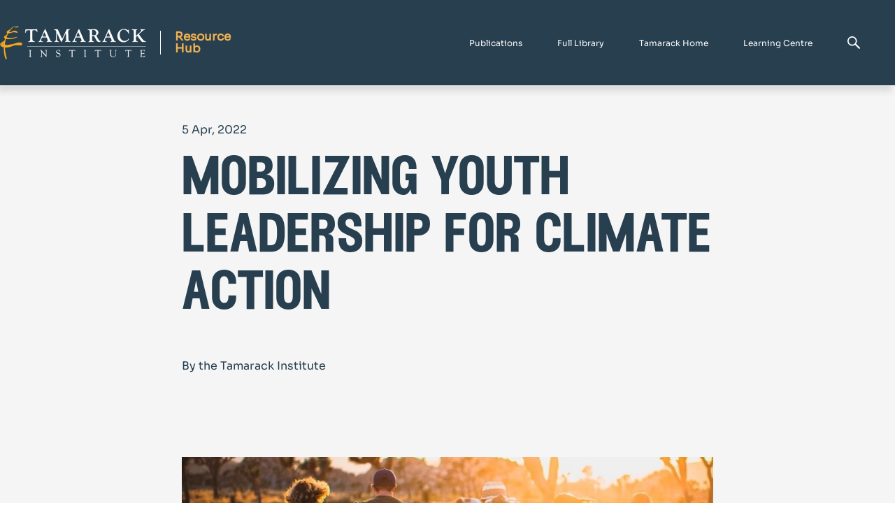

--- FILE ---
content_type: text/html; charset=UTF-8
request_url: https://www.tamarackcommunity.ca/articles/mobilizing-youth-leadership-for-climate-action
body_size: 18364
content:
<!doctype html><html lang="en-us"><head>
    <meta charset="utf-8">
    <title>Mobilizing Youth Leadership for Climate Action</title>
    <link rel="shortcut icon" href="https://www.tamarackcommunity.ca/hubfs/Tamarack%20Transparent%20Tree%20Good.png">
    <meta name="description" content="In this blog post, Jorge Garza et Joanne Huy present six inspiring examples of youth climate leadership.">
       
    
    
    
    <meta name="viewport" content="width=device-width, initial-scale=1">

    <script src="/hs/hsstatic/jquery-libs/static-1.1/jquery/jquery-1.7.1.js"></script>
<script>hsjQuery = window['jQuery'];</script>
    <meta property="og:description" content="In this blog post, Jorge Garza et Joanne Huy present six inspiring examples of youth climate leadership.">
    <meta property="og:title" content="Mobilizing Youth Leadership for Climate Action">
    <meta name="twitter:description" content="In this blog post, Jorge Garza et Joanne Huy present six inspiring examples of youth climate leadership.">
    <meta name="twitter:title" content="Mobilizing Youth Leadership for Climate Action">

    

    
    <style>
a.cta_button{-moz-box-sizing:content-box !important;-webkit-box-sizing:content-box !important;box-sizing:content-box !important;vertical-align:middle}.hs-breadcrumb-menu{list-style-type:none;margin:0px 0px 0px 0px;padding:0px 0px 0px 0px}.hs-breadcrumb-menu-item{float:left;padding:10px 0px 10px 10px}.hs-breadcrumb-menu-divider:before{content:'›';padding-left:10px}.hs-featured-image-link{border:0}.hs-featured-image{float:right;margin:0 0 20px 20px;max-width:50%}@media (max-width: 568px){.hs-featured-image{float:none;margin:0;width:100%;max-width:100%}}.hs-screen-reader-text{clip:rect(1px, 1px, 1px, 1px);height:1px;overflow:hidden;position:absolute !important;width:1px}
</style>

<link rel="stylesheet" href="https://www.tamarackcommunity.ca/hubfs/hub_generated/template_assets/1/129422667621/1769714712618/template_main.min.css">
<link rel="stylesheet" href="https://www.tamarackcommunity.ca/hubfs/hub_generated/module_assets/1/129420775288/1742806773677/module_menu-section.min.css">

<style>
	.menu-section .menu-link {
		text-transform: none;
		
			line-height: 1em;
		
		font-size: 12px;
		letter-spacing: 0em;
		font-family: "Sora", sans-serif;
		font-weight: 300;
		color: rgba(255, 255, 255, 1.0);
	}
	.menu-section .menu-item:hover .menu-link { 
		color: rgba(255, 255, 255, 1.0);
	}
  .menu-section .menu-item:hover svg path {
    fill: rgba(255, 255, 255, 1.0);
  }
	.menu-section .main-menu > .menu-item:not(:first-child) {
		margin-left: 50px;
	}
  .menu-section .main-menu .submenu > li, .menu-section .main-menu .submenu .level-2 > li a {
    border-bottom: 2px solid rgba(255, 255, 255, 0.0);;
  }
	.menu-section .main-menu .submenu > li:hover, .menu-section .main-menu .submenu .level-2 > li:hover a {
    border-bottom: 2px solid rgba(39, 63, 79, 0.0);
	}
	.menu-section .main-menu .submenu {
		background-color: rgba(39, 63, 79, 1.0);
	}
	.menu-section .main-menu .level-1 .menu-link {
		color: rgba(255, 255, 255, 1.0);
	}
  .menu-section .main-menu .submenu .menu-item .menu-arrow svg path {
    fill: rgba(255, 255, 255, 1.0);
  } 
  .menu-section .main-menu .submenu .menu-item:hover,
	.menu-section .main-menu .submenu .menu-item:focus {
		color: rgba(255, 255, 255, 0.99);
		background-color: rgba(39, 63, 79, 1.0);
	}
	.menu-section .main-menu .submenu .menu-item:hover > .menu-link ,
	.menu-section .main-menu .submenu .menu-item:focus > .menu-link {
		color: rgba(255, 255, 255, 0.99);
	}
  .menu-section .main-menu .submenu .menu-item:hover > .menu-arrow svg path ,
	.menu-section .main-menu .submenu .menu-item:focus > .menu-arrow svg path {
    fill: rgba(255, 255, 255, 0.99);
  }
	.menu-section .menu-arrow svg path { 
		fill: rgba(255, 255, 255, 1.0);
	}
  
  .menu-section .main-menu .submenu.level-2, 
  .menu-section .main-menu .level-2 .menu-link  {
    background-color: rgba(39, 63, 79, 1.0);
  }
  @media screen and (max-width: 1220px){
		.menu-section{
			position: absolute;
			width: 100%;
			height: 0;
			background: white;
			top: 100%;
			left: 0;
			z-index: 999;
			overflow: hidden;
			transition: all ease-in-out 0.3s;
		}
		.menu-section .main-menu{
			padding: 32px 0;
			flex-direction: column;
		}
		.menu-section .main-menu>.menu-item:not(:first-child){
			margin-left: 0;
		}
		.menu-section .menu-arrow{
			right: 24px;
			position: absolute;
			top: 12px;
		}
		.menu-section .submenu:not(.level-1){
			left: 0;
			top: 0;
		}
    .menu-section .menu-item {
      border-bottom: 1px solid #f8f8f8;
    }
		.menu-section .menu-link{
			padding: 10px 24px;
			display: block;
			width: 100%;
			font-size: 22px;
		}
    .menu-section .main-menu .submenu .has-submenu.menu-item .menu-link {
      width: 100%;
      padding: 10px 24px;
    }
		.menu-section :not(.main-menu) li:not(:first-child){
			margin-top: 0;
		}
		.menu-section .menu-arrow svg{
			width: 14px;
			height: 8px;
		}
		.main-menu.level-0 > .has-submenu > .menu-arrow{
      top: 12px;
      right: 24px;
		}
		.menu-section .has-submenu:hover > .menu-arrow svg {
			transform: rotate(0deg);
		}
		.menu-section .submenu-toggle:checked ~ .menu-arrow svg{
			transform: rotate(-181deg);
		}
    .menu-section .main-menu .submenu>li {
      padding: 0; 
    }
    .menu-section .main-menu .submenu>li a {
      padding: 10px 24px;
    }
		.menu-section .submenu{
			position: absolute;
			top: -20px;
			opacity: 0;
			visibility: hidden;
			transition: none;
		}
    
		.menu-section .has-submenu:hover > .submenu{
			opacity: 0;
			visibility: hidden;
		}
		.menu-section .submenu-toggle:checked ~ .submenu{
			position: relative;
			top: 0;
			opacity: 1;
			visibility: visible;
			transition: all ease-in-out 0.3s;
		}
		.menu-section .menu-link {			
			
			font-size: 12px;
		}
    .menu-section .main-menu .has-submenu .menu-item .submenu-toggle:checked~.submenu.level-2 {
      margin-top: 0;
      padding-bottom: 0;
    }
    .menu-section .main-menu .submenu .level-2 .menu-item {
      padding-left: 0;
      padding-right: 0;
    }
	}
	@media screen and (max-width: 767px){ 
		.menu-section .menu-link {			
			
			font-size: 12px;
		}
	}
</style>

<link rel="stylesheet" href="https://7052064.fs1.hubspotusercontent-na1.net/hubfs/7052064/hub_generated/module_assets/1/-2712622/1769796656232/module_search_input.min.css">

<style>
  #hs_cos_wrapper_site_search .hs-search-field__bar>form {}

#hs_cos_wrapper_site_search .hs-search-field__bar>form>label {}

#hs_cos_wrapper_site_search .hs-search-field__bar>form>.hs-search-field__input {}

#hs_cos_wrapper_site_search .hs-search-field__button {}

#hs_cos_wrapper_site_search .hs-search-field__button:hover,
#hs_cos_wrapper_site_search .hs-search-field__button:focus {}

#hs_cos_wrapper_site_search .hs-search-field__button:active {}

#hs_cos_wrapper_site_search .hs-search-field--open .hs-search-field__suggestions {}

#hs_cos_wrapper_site_search .hs-search-field--open .hs-search-field__suggestions a {}

#hs_cos_wrapper_site_search .hs-search-field--open .hs-search-field__suggestions a:hover {}

</style>

<link rel="stylesheet" href="https://www.tamarackcommunity.ca/hubfs/hub_generated/module_assets/1/129420619590/1742806765685/module_button.min.css">

  <style>
    
  </style>

<link rel="stylesheet" href="https://www.tamarackcommunity.ca/hubfs/hub_generated/module_assets/1/132505785365/1742806794166/module_blog-listing-easy.min.css">

<style>
  #hs_cos_wrapper_module_169470702329623 .blog-posts-easy {
  margin-bottom:30px;
  padding:30px 20px 40px;
  border-bottom-left-radius:10px;
  border-bottom-right-radius:10px;
  overflow:hidden;
  position:relative;
}

#hs_cos_wrapper_module_169470702329623 .blog-posts .swiper-button-prev,
#hs_cos_wrapper_module_169470702329623 .blog-posts .swiper-button-next {
  width:40px;
  height:40px;
  position:absolute;
  top:100%;
  transform:translateY(-50%);
  cursor:pointer;
  z-index:10;
}

#hs_cos_wrapper_module_169470702329623 .blog-posts__title h3 { color:#273F4F; }

@media (max-width:767px) {
  #hs_cos_wrapper_module_169470702329623 .blog-posts { padding:60px 2px 30px; }
}

</style>

<link rel="stylesheet" href="https://www.tamarackcommunity.ca/hubfs/hub_generated/module_assets/1/129420619597/1742806766637/module_custom-spacing.min.css">
<link rel="stylesheet" href="https://www.tamarackcommunity.ca/hubfs/hub_generated/module_assets/1/130282486399/1742806789002/module_horizontal-menu.min.css">

<style>
  .horizontal-menu {
    display: flex;
  }
  .horizontal-menu__item {
    margin-right: 50px;
    margin-bottom: 0px;
  }
  .horizontal-menu__item a{
    font-family: ; 
    color: #FFFFFF; 
    font-size: 12px
  }
  @media(max-width:768px){
    .horizontal-menu {
      flex-direction: column;
    }
    .horizontal-menu__item {
      margin-right: 0px;
    }
  }
</style>

<link rel="stylesheet" href="https://www.tamarackcommunity.ca/hubfs/hub_generated/module_assets/1/129420619620/1742806771792/module_social-follow.min.css">

<style>
  #hs_cos_wrapper_footer_drag_drop-module-24 .social-links__icon,
#hs_cos_wrapper_footer_drag_drop-module-24 .social-links__img {
  background-color:rgba(40,42,43,0%);
  border-radius:50px;
  border-color:rgba(255,255,255,0%);
  padding:5px;
}

#hs_cos_wrapper_footer_drag_drop-module-24 .social-links__link { margin-right:0px; }

#hs_cos_wrapper_footer_drag_drop-module-24 .social-links__icon svg { fill:#FFFFFF; }

#hs_cos_wrapper_footer_drag_drop-module-24 .social-links__link,
#hs_cos_wrapper_footer_drag_drop-module-24 .social-links__img {
  height:50px;
  width:50px;
}

#hs_cos_wrapper_footer_drag_drop-module-24 .social-links__icon:hover,
#hs_cos_wrapper_footer_drag_drop-module-24 .social-links__icon:focus,
#hs_cos_wrapper_footer_drag_drop-module-24 .social-links__icon:active,
#hs_cos_wrapper_footer_drag_drop-module-24 .social-links__img:hover,
#hs_cos_wrapper_footer_drag_drop-module-24 .social-links__img:focus,
#hs_cos_wrapper_footer_drag_drop-module-24 .social-links__img:active {
  background-color:rgba(255,255,255,0%);
  border-color:rgba(255,255,255,0%);
}

#hs_cos_wrapper_footer_drag_drop-module-24 .social-links__icon:hover svg,
#hs_cos_wrapper_footer_drag_drop-module-24 .social-links__icon:focus svg,
#hs_cos_wrapper_footer_drag_drop-module-24 .social-links__icon:active svg { fill:#FFFFFF; }

</style>

<style>
  @font-face {
    font-family: "Roboto Condensed";
    font-weight: 400;
    font-style: normal;
    font-display: swap;
    src: url("/_hcms/googlefonts/Roboto_Condensed/regular.woff2") format("woff2"), url("/_hcms/googlefonts/Roboto_Condensed/regular.woff") format("woff");
  }
  @font-face {
    font-family: "Roboto Condensed";
    font-weight: 700;
    font-style: normal;
    font-display: swap;
    src: url("/_hcms/googlefonts/Roboto_Condensed/700.woff2") format("woff2"), url("/_hcms/googlefonts/Roboto_Condensed/700.woff") format("woff");
  }
  @font-face {
    font-family: "Roboto Condensed";
    font-weight: 300;
    font-style: normal;
    font-display: swap;
    src: url("/_hcms/googlefonts/Roboto_Condensed/300.woff2") format("woff2"), url("/_hcms/googlefonts/Roboto_Condensed/300.woff") format("woff");
  }
</style>

<!-- Editor Styles -->
<style id="hs_editor_style" type="text/css">
#hs_cos_wrapper_footer_drag_drop-module-10 li.hs-menu-item a  { color: #FFFFFF !important; font-size: 12px !important }
#hs_cos_wrapper_footer_drag_drop-module-10 .hs-menu-wrapper > ul  { color: #FFFFFF !important; font-size: 12px !important }
#hs_cos_wrapper_footer_drag_drop-module-10 li.hs-menu-item a:link  { color: #FFFFFF !important; font-size: 12px !important }
#hs_cos_wrapper_footer_drag_drop-module-10  p , #hs_cos_wrapper_footer_drag_drop-module-10  li , #hs_cos_wrapper_footer_drag_drop-module-10  span , #hs_cos_wrapper_footer_drag_drop-module-10  label , #hs_cos_wrapper_footer_drag_drop-module-10  h1 , #hs_cos_wrapper_footer_drag_drop-module-10  h2 , #hs_cos_wrapper_footer_drag_drop-module-10  h3 , #hs_cos_wrapper_footer_drag_drop-module-10  h4 , #hs_cos_wrapper_footer_drag_drop-module-10  h5 , #hs_cos_wrapper_footer_drag_drop-module-10  h6  { color: #FFFFFF !important; font-size: 12px !important }
#hs_cos_wrapper_module_1710994708424 .hs-menu-wrapper > ul  { color: #FFFFFF !important; font-size: 12px !important }
#hs_cos_wrapper_module_1710994708424 li.hs-menu-item a:link  { color: #FFFFFF !important; font-size: 12px !important }
#hs_cos_wrapper_module_1710994708424 li.hs-menu-item a  { color: #FFFFFF !important; font-size: 12px !important }
#hs_cos_wrapper_module_1710994708424  p , #hs_cos_wrapper_module_1710994708424  li , #hs_cos_wrapper_module_1710994708424  span , #hs_cos_wrapper_module_1710994708424  label , #hs_cos_wrapper_module_1710994708424  h1 , #hs_cos_wrapper_module_1710994708424  h2 , #hs_cos_wrapper_module_1710994708424  h3 , #hs_cos_wrapper_module_1710994708424  h4 , #hs_cos_wrapper_module_1710994708424  h5 , #hs_cos_wrapper_module_1710994708424  h6  { color: #FFFFFF !important; font-size: 12px !important }
#hs_cos_wrapper_module_17109947699105 li.hs-menu-item a:link  { color: #FFFFFF !important; font-size: 12px !important }
#hs_cos_wrapper_module_17109947699105 .hs-menu-wrapper > ul  { color: #FFFFFF !important; font-size: 12px !important }
#hs_cos_wrapper_module_17109947699105 li.hs-menu-item a  { color: #FFFFFF !important; font-size: 12px !important }
#hs_cos_wrapper_module_17109947699105  p , #hs_cos_wrapper_module_17109947699105  li , #hs_cos_wrapper_module_17109947699105  span , #hs_cos_wrapper_module_17109947699105  label , #hs_cos_wrapper_module_17109947699105  h1 , #hs_cos_wrapper_module_17109947699105  h2 , #hs_cos_wrapper_module_17109947699105  h3 , #hs_cos_wrapper_module_17109947699105  h4 , #hs_cos_wrapper_module_17109947699105  h5 , #hs_cos_wrapper_module_17109947699105  h6  { color: #FFFFFF !important; font-size: 12px !important }
#hs_cos_wrapper_module_1710994820559 li.hs-menu-item a  { color: #FFFFFF !important; font-size: 12px !important }
#hs_cos_wrapper_module_1710994820559 li.hs-menu-item a:link  { color: #FFFFFF !important; font-size: 12px !important }
#hs_cos_wrapper_module_1710994820559 .hs-menu-wrapper > ul  { color: #FFFFFF !important; font-size: 12px !important }
#hs_cos_wrapper_module_1710994820559  p , #hs_cos_wrapper_module_1710994820559  li , #hs_cos_wrapper_module_1710994820559  span , #hs_cos_wrapper_module_1710994820559  label , #hs_cos_wrapper_module_1710994820559  h1 , #hs_cos_wrapper_module_1710994820559  h2 , #hs_cos_wrapper_module_1710994820559  h3 , #hs_cos_wrapper_module_1710994820559  h4 , #hs_cos_wrapper_module_1710994820559  h5 , #hs_cos_wrapper_module_1710994820559  h6  { color: #FFFFFF !important; font-size: 12px !important }
#hs_cos_wrapper_module_16945350069542 li.hs-menu-item a  { color: #FFFFFF !important; font-size: 12px !important }
#hs_cos_wrapper_module_16945350069542 .hs-menu-wrapper > ul  { color: #FFFFFF !important; font-size: 12px !important }
#hs_cos_wrapper_module_16945350069542 li.hs-menu-item a:link  { color: #FFFFFF !important; font-size: 12px !important }
#hs_cos_wrapper_module_16945350069542  p , #hs_cos_wrapper_module_16945350069542  li , #hs_cos_wrapper_module_16945350069542  span , #hs_cos_wrapper_module_16945350069542  label , #hs_cos_wrapper_module_16945350069542  h1 , #hs_cos_wrapper_module_16945350069542  h2 , #hs_cos_wrapper_module_16945350069542  h3 , #hs_cos_wrapper_module_16945350069542  h4 , #hs_cos_wrapper_module_16945350069542  h5 , #hs_cos_wrapper_module_16945350069542  h6  { color: #FFFFFF !important; font-size: 12px !important }
.widget_1694725599628-flexbox-positioning {
  display: -ms-flexbox !important;
  -ms-flex-direction: column !important;
  -ms-flex-align: start !important;
  -ms-flex-pack: start;
  display: flex !important;
  flex-direction: column !important;
  align-items: flex-start !important;
  justify-content: flex-start;
}
.widget_1694725599628-flexbox-positioning > div {
  max-width: 100%;
  flex-shrink: 0 !important;
}
.module_1694726011693-flexbox-positioning {
  display: -ms-flexbox !important;
  -ms-flex-direction: column !important;
  -ms-flex-align: center !important;
  -ms-flex-pack: start;
  display: flex !important;
  flex-direction: column !important;
  align-items: center !important;
  justify-content: flex-start;
}
.module_1694726011693-flexbox-positioning > div {
  max-width: 100%;
  flex-shrink: 0 !important;
}
/* HubSpot Non-stacked Media Query Styles */
@media (min-width:768px) {
  .footer_drag_drop-column-1-row-0-vertical-alignment > .row-fluid {
    display: -ms-flexbox !important;
    -ms-flex-direction: row;
    display: flex !important;
    flex-direction: row;
  }
  .footer_drag_drop-column-1-row-1-vertical-alignment > .row-fluid {
    display: -ms-flexbox !important;
    -ms-flex-direction: row;
    display: flex !important;
    flex-direction: row;
  }
  .footer_drag_drop-column-1-row-4-vertical-alignment > .row-fluid {
    display: -ms-flexbox !important;
    -ms-flex-direction: row;
    display: flex !important;
    flex-direction: row;
  }
  .cell_1694725036018-vertical-alignment {
    display: -ms-flexbox !important;
    -ms-flex-direction: column !important;
    -ms-flex-pack: center !important;
    display: flex !important;
    flex-direction: column !important;
    justify-content: center !important;
  }
  .cell_1694725036018-vertical-alignment > div {
    flex-shrink: 0 !important;
  }
  .cell_1694725599814-vertical-alignment {
    display: -ms-flexbox !important;
    -ms-flex-direction: column !important;
    -ms-flex-pack: center !important;
    display: flex !important;
    flex-direction: column !important;
    justify-content: center !important;
  }
  .cell_1694725599814-vertical-alignment > div {
    flex-shrink: 0 !important;
  }
  .cell_17109951306963-vertical-alignment {
    display: -ms-flexbox !important;
    -ms-flex-direction: column !important;
    -ms-flex-pack: center !important;
    display: flex !important;
    flex-direction: column !important;
    justify-content: center !important;
  }
  .cell_17109951306963-vertical-alignment > div {
    flex-shrink: 0 !important;
  }
  .cell_1710995130696-vertical-alignment {
    display: -ms-flexbox !important;
    -ms-flex-direction: column !important;
    -ms-flex-pack: center !important;
    display: flex !important;
    flex-direction: column !important;
    justify-content: center !important;
  }
  .cell_1710995130696-vertical-alignment > div {
    flex-shrink: 0 !important;
  }
  .footer_drag_drop-column-23-vertical-alignment {
    display: -ms-flexbox !important;
    -ms-flex-direction: column !important;
    -ms-flex-pack: center !important;
    display: flex !important;
    flex-direction: column !important;
    justify-content: center !important;
  }
  .footer_drag_drop-column-23-vertical-alignment > div {
    flex-shrink: 0 !important;
  }
  .footer_drag_drop-column-21-vertical-alignment {
    display: -ms-flexbox !important;
    -ms-flex-direction: column !important;
    -ms-flex-pack: center !important;
    display: flex !important;
    flex-direction: column !important;
    justify-content: center !important;
  }
  .footer_drag_drop-column-21-vertical-alignment > div {
    flex-shrink: 0 !important;
  }
}
/* HubSpot Styles (default) */
.footer_drag_drop-row-0-padding {
  padding-top: 67px !important;
  padding-bottom: 40px !important;
}
.footer_drag_drop-row-0-background-layers {
  background-image: linear-gradient(rgba(39, 63, 79, 1), rgba(39, 63, 79, 1)) !important;
  background-position: left top !important;
  background-size: auto !important;
  background-repeat: no-repeat !important;
}
.footer_drag_drop-column-1-row-2-padding {
  padding-top: 50px !important;
}
.cell_1694725036018-padding {
  padding-left: 0px !important;
  padding-right: 0px !important;
}
.module_16947260566372-hidden {
  display: none !important;
}
.cell_1694725599814-padding {
  padding-left: 0px !important;
  padding-right: 0px !important;
}
.module_1694726011693-hidden {
  display: none !important;
}
.cell_1694535006953-padding {
  padding-left: 0px !important;
  padding-right: 0px !important;
}
.cell_1710994820558-padding {
  padding-left: 0px !important;
  padding-right: 0px !important;
}
.cell_1710994769910-padding {
  padding-left: 0px !important;
  padding-right: 0px !important;
}
.cell_1694535306520-padding {
  padding-left: 0px !important;
  padding-right: 0px !important;
}
.footer_drag_drop-column-8-padding {
  padding-left: 0px !important;
  padding-right: 0px !important;
}
.footer_drag_drop-column-23-padding {
  padding-left: 0px !important;
  padding-right: 0px !important;
}
.footer_drag_drop-column-21-padding {
  padding-left: 0px !important;
  padding-right: 0px !important;
}
/* HubSpot Styles (mobile) */
@media (max-width: 768px) {
  .widget_1694725306566-hidden {
    display: none !important;
  }
  .module_16947260566372-hidden {
    display: block !important;
  }
  .widget_1694725599628-hidden {
    display: none !important;
  }
  .module_1694726011693-hidden {
    display: flex !important;
  }
  .cell_1694535006953-padding {
    padding-bottom: 0px !important;
  }
  .cell_1710994820558-padding {
    padding-bottom: 0px !important;
  }
  .cell_1710994769910-padding {
    padding-bottom: 0px !important;
  }
  .cell_1694535306520-padding {
    padding-bottom: 0px !important;
  }
  .footer_drag_drop-column-8-padding {
    padding-bottom: 30px !important;
  }
}
</style>
    <script type="application/ld+json">
{
  "mainEntityOfPage" : {
    "@type" : "WebPage",
    "@id" : "https://www.tamarackcommunity.ca/articles/mobilizing-youth-leadership-for-climate-action"
  },
  "author" : {
    "name" : "the Tamarack Institute",
    "url" : "https://www.tamarackcommunity.ca/articles/author/tamarack-institute",
    "@type" : "Person"
  },
  "headline" : "Mobilizing Youth Leadership for Climate Action",
  "datePublished" : "2022-04-05T10:59:36.000Z",
  "dateModified" : "2024-05-27T15:47:30.329Z",
  "publisher" : {
    "name" : "Tamarack Community",
    "logo" : {
      "url" : "https://www.tamarackcommunity.ca/hubfs/Logo%20-%20Narrow.svg",
      "@type" : "ImageObject"
    },
    "@type" : "Organization"
  },
  "@context" : "https://schema.org",
  "@type" : "BlogPosting",
  "image" : [ "https://www.tamarackcommunity.ca/hubfs/Mobilizing-youth-leadership-for-climate-action.jpg" ]
}
</script>


  <script data-search_input-config="config_site_search" type="application/json">
  {
    "autosuggest_results_message": "Results for \u201C[[search_term]]\u201D",
    "autosuggest_no_results_message": "There are no autosuggest results for \u201C[[search_term]]\u201D",
    "sr_empty_search_field_message": "There are no suggestions because the search field is empty.",
    "sr_autosuggest_results_message": "There are currently [[number_of_results]] auto-suggested results for [[search_term]]. Navigate to the results list by pressing the down arrow key, or press return to search for all results.",
    "sr_search_field_aria_label": "This is a search field with an auto-suggest feature attached.",
    "sr_search_button_aria_label": "Search"
  }
  </script>

  <script id="hs-search-input__valid-content-types" type="application/json">
    [
      
        "SITE_PAGE",
      
        "LANDING_PAGE",
      
        "BLOG_POST",
      
        "LISTING_PAGE",
      
        "KNOWLEDGE_ARTICLE",
      
        "HS_CASE_STUDY"
      
    ]
  </script>


    
<!--  Added by GoogleTagManager integration -->
<script>
var _hsp = window._hsp = window._hsp || [];
window.dataLayer = window.dataLayer || [];
function gtag(){dataLayer.push(arguments);}

var useGoogleConsentModeV2 = true;
var waitForUpdateMillis = 1000;



var hsLoadGtm = function loadGtm() {
    if(window._hsGtmLoadOnce) {
      return;
    }

    if (useGoogleConsentModeV2) {

      gtag('set','developer_id.dZTQ1Zm',true);

      gtag('consent', 'default', {
      'ad_storage': 'denied',
      'analytics_storage': 'denied',
      'ad_user_data': 'denied',
      'ad_personalization': 'denied',
      'wait_for_update': waitForUpdateMillis
      });

      _hsp.push(['useGoogleConsentModeV2'])
    }

    (function(w,d,s,l,i){w[l]=w[l]||[];w[l].push({'gtm.start':
    new Date().getTime(),event:'gtm.js'});var f=d.getElementsByTagName(s)[0],
    j=d.createElement(s),dl=l!='dataLayer'?'&l='+l:'';j.async=true;j.src=
    'https://www.googletagmanager.com/gtm.js?id='+i+dl;f.parentNode.insertBefore(j,f);
    })(window,document,'script','dataLayer','GTM-PQXSRKN');

    window._hsGtmLoadOnce = true;
};

_hsp.push(['addPrivacyConsentListener', function(consent){
  if(consent.allowed || (consent.categories && consent.categories.analytics)){
    hsLoadGtm();
  }
}]);

</script>

<!-- /Added by GoogleTagManager integration -->


<meta name="google-site-verification" content="30tGTppUTNqz_xuT310TXrSWEXqLab89OMkjPLc04gA">

<!-- Hotjar Tracking Code for http://www.tamarackcommunity.ca/ -->
<script>
    (function(h,o,t,j,a,r){
        h.hj=h.hj||function(){(h.hj.q=h.hj.q||[]).push(arguments)};
        h._hjSettings={hjid:1086807,hjsv:6};
        a=o.getElementsByTagName('head')[0];
        r=o.createElement('script');r.async=1;
        r.src=t+h._hjSettings.hjid+j+h._hjSettings.hjsv;
        a.appendChild(r);
    })(window,document,'https://static.hotjar.com/c/hotjar-','.js?sv=');
</script>

<script type="text/javascript">
window.__lo_site_id = 131611;

	(function() {
		var wa = document.createElement('script'); wa.type = 'text/javascript'; wa.async = true;
		wa.src = 'https://d10lpsik1i8c69.cloudfront.net/w.js';
		var s = document.getElementsByTagName('script')[0]; s.parentNode.insertBefore(wa, s);
	  })();
	</script>
<link rel="amphtml" href="https://www.tamarackcommunity.ca/articles/mobilizing-youth-leadership-for-climate-action?hs_amp=true">

<meta property="og:image" content="https://www.tamarackcommunity.ca/hubfs/Mobilizing-youth-leadership-for-climate-action.jpg">
<meta property="og:image:width" content="1098">
<meta property="og:image:height" content="618">
<meta property="og:image:alt" content="Mobilizing youth leadership for climate action">
<meta name="twitter:image" content="https://www.tamarackcommunity.ca/hubfs/Mobilizing-youth-leadership-for-climate-action.jpg">
<meta name="twitter:image:alt" content="Mobilizing youth leadership for climate action">

<meta property="og:url" content="https://www.tamarackcommunity.ca/articles/mobilizing-youth-leadership-for-climate-action">
<meta name="twitter:card" content="summary_large_image">

<link rel="canonical" href="https://www.tamarackcommunity.ca/articles/mobilizing-youth-leadership-for-climate-action">

<meta property="og:type" content="article">
<link rel="alternate" type="application/rss+xml" href="https://www.tamarackcommunity.ca/articles/rss.xml">
<meta name="twitter:domain" content="www.tamarackcommunity.ca">
<script src="//platform.linkedin.com/in.js" type="text/javascript">
    lang: en_US
</script>

<meta http-equiv="content-language" content="en-us">






  <meta name="generator" content="HubSpot"></head>
  <body>
<!--  Added by GoogleTagManager integration -->
<noscript><iframe src="https://www.googletagmanager.com/ns.html?id=GTM-PQXSRKN" height="0" width="0" style="display:none;visibility:hidden"></iframe></noscript>

<!-- /Added by GoogleTagManager integration -->

    <div class="body-wrapper body-wrapper--header-dynamic_scroll_up  hs-content-id-70286351427 hs-blog-post hs-content-path-articles-mobilizing-youth-leadership-for-climate-a hs-content-name-mobilizing-youth-leadership-for-climate-action hs-blog-name-articles hs-blog-id-135093151028">
      
<div data-global-resource-path="Tamarack-theme/templates/partials/header-resources.html"><header class="header header-resources header--menu_right">
  <div class="header__container">
    <!-- LOGO -->
    <div class="header__logo">
      <div id="hs_cos_wrapper_header_logo" class="hs_cos_wrapper hs_cos_wrapper_widget hs_cos_wrapper_type_module widget-type-logo" style="" data-hs-cos-general-type="widget" data-hs-cos-type="module">
  






















  
  <span id="hs_cos_wrapper_header_logo_hs_logo_widget" class="hs_cos_wrapper hs_cos_wrapper_widget hs_cos_wrapper_type_logo" style="" data-hs-cos-general-type="widget" data-hs-cos-type="logo"><a href="https://www.tamarackcommunity.ca?hsLang=en-us" id="hs-link-header_logo_hs_logo_widget" style="border-width:0px;border:0px;"><img src="https://www.tamarackcommunity.ca/hs-fs/hubfs/logo-stg%201.png?width=209&amp;height=62&amp;name=logo-stg%201.png" class="hs-image-widget " height="62" style="height: auto;width:209px;border-width:0px;border:0px;" width="209" alt="logo-stg 1" title="logo-stg 1" loading="lazy" srcset="https://www.tamarackcommunity.ca/hs-fs/hubfs/logo-stg%201.png?width=105&amp;height=31&amp;name=logo-stg%201.png 105w, https://www.tamarackcommunity.ca/hs-fs/hubfs/logo-stg%201.png?width=209&amp;height=62&amp;name=logo-stg%201.png 209w, https://www.tamarackcommunity.ca/hs-fs/hubfs/logo-stg%201.png?width=314&amp;height=93&amp;name=logo-stg%201.png 314w, https://www.tamarackcommunity.ca/hs-fs/hubfs/logo-stg%201.png?width=418&amp;height=124&amp;name=logo-stg%201.png 418w, https://www.tamarackcommunity.ca/hs-fs/hubfs/logo-stg%201.png?width=523&amp;height=155&amp;name=logo-stg%201.png 523w, https://www.tamarackcommunity.ca/hs-fs/hubfs/logo-stg%201.png?width=627&amp;height=186&amp;name=logo-stg%201.png 627w" sizes="(max-width: 209px) 100vw, 209px"></a></span>
</div>
      <div class="header__logo-content">
        <p style="color: #F0B151;
                  font-family: Sora;
                  font-size: 16.979px;
                  font-style: normal;
                  margin: 0px;
                  font-weight: 600;
                  line-height:  17.828px">
          Resource <br> Hub
        </p>
      </div>
    </div>   
    
    
    <!-- MENU -->   
  
    <div class="header__menu header__element">     
      <div class="header__navigation">
				<nav aria-label="Main menu" class="menu-section">
          <div id="hs_cos_wrapper_navigation-primary" class="hs_cos_wrapper hs_cos_wrapper_widget hs_cos_wrapper_type_module" style="" data-hs-cos-general-type="widget" data-hs-cos-type="module">
















	
	
  <ul class="main-menu level-0" aria-hidden="false">
    
      
  <li class="no-submenu menu-item">
		<a class="menu-link" href="https://www.tamarackcommunity.ca/publications?hsLang=en-us">Publications</a>
    
  </li>

    
      
  <li class="no-submenu menu-item">
		<a class="menu-link" href="https://www.tamarackcommunity.ca/resource-hub-home?hsLang=en-us">Full Library</a>
    
  </li>

    
      
  <li class="no-submenu menu-item">
		<a class="menu-link" href="https://www.tamarackcommunity.ca?hsLang=en-us">Tamarack Home</a>
    
  </li>

    
      
  <li class="no-submenu menu-item">
		<a class="menu-link" href="https://learningcentre.tamarackcommunity.ca?hsLang=en-us">Learning Centre</a>
    
  </li>

    
  </ul>

</div>
          
				</nav>
      </div>      
    </div> 
    <!-- MENU --> 
        
    <!-- SITE SEARCH -->
    <div class="header__search--wrapper">
      <div class="header__search--toggle d-flex"> 
        <svg version="1.1" xmlns="http://www.w3.org/2000/svg" xmlns:xlink="http://www.w3.org/1999/xlink" width="18" height="18" viewbox="0 0 16 16">
          <path fill="#444444" d="M15.7 14.3l-4.2-4.2c-0.2-0.2-0.5-0.3-0.8-0.3 0.8-1 1.3-2.4 1.3-3.8 0-3.3-2.7-6-6-6s-6 2.7-6 6 2.7 6 6 6c1.4 0 2.8-0.5 3.8-1.4 0 0.3 0 0.6 0.3 0.8l4.2 4.2c0.2 0.2 0.5 0.3 0.7 0.3s0.5-0.1 0.7-0.3c0.4-0.3 0.4-0.9 0-1.3zM6 10.5c-2.5 0-4.5-2-4.5-4.5s2-4.5 4.5-4.5 4.5 2 4.5 4.5-2 4.5-4.5 4.5z"></path>
        </svg>  
      </div>
  
      <div class="header__search header__element">
        <div class="header__search--close">
          <svg height="18px" viewbox="0 0 329.26933 329" width="18px" xmlns="http://www.w3.org/2000/svg">
            <path d="m194.800781 164.769531 128.210938-128.214843c8.34375-8.339844 8.34375-21.824219 0-30.164063-8.339844-8.339844-21.824219-8.339844-30.164063 0l-128.214844 128.214844-128.210937-128.214844c-8.34375-8.339844-21.824219-8.339844-30.164063 0-8.34375 8.339844-8.34375 21.824219 0 30.164063l128.210938 128.214843-128.210938 128.214844c-8.34375 8.339844-8.34375 21.824219 0 30.164063 4.15625 4.160156 9.621094 6.25 15.082032 6.25 5.460937 0 10.921875-2.089844 15.082031-6.25l128.210937-128.214844 128.214844 128.214844c4.160156 4.160156 9.621094 6.25 15.082032 6.25 5.460937 0 10.921874-2.089844 15.082031-6.25 8.34375-8.339844 8.34375-21.824219 0-30.164063zm0 0" />
          </svg>
        </div>        
        <div id="hs_cos_wrapper_site_search" class="hs_cos_wrapper hs_cos_wrapper_widget hs_cos_wrapper_type_module" style="" data-hs-cos-general-type="widget" data-hs-cos-type="module">












  












<div class="hs-search-field">
    <div class="hs-search-field__bar hs-search-field__bar--button-inline  ">
      <form data-hs-do-not-collect="true" class="hs-search-field__form" action="/hs-search-results">

        <label class="hs-search-field__label show-for-sr" for="site_search-input">This is a search field with an auto-suggest feature attached.</label>

        <input role="combobox" aria-expanded="false" aria-controls="autocomplete-results" aria-label="This is a search field with an auto-suggest feature attached." type="search" class="hs-search-field__input" id="site_search-input" name="q" autocomplete="off" aria-autocomplete="list" placeholder="Search">

        
          
            <input type="hidden" name="type" value="SITE_PAGE">
          
        
          
        
          
            <input type="hidden" name="type" value="BLOG_POST">
          
        
          
            <input type="hidden" name="type" value="LISTING_PAGE">
          
        
          
        
          
        

        

        <button class="hs-search-field__button " aria-label="Search">
          <span id="hs_cos_wrapper_site_search_" class="hs_cos_wrapper hs_cos_wrapper_widget hs_cos_wrapper_type_icon" style="" data-hs-cos-general-type="widget" data-hs-cos-type="icon"><svg version="1.0" xmlns="http://www.w3.org/2000/svg" viewbox="0 0 512 512" aria-hidden="true"><g id="search1_layer"><path d="M505 442.7L405.3 343c-4.5-4.5-10.6-7-17-7H372c27.6-35.3 44-79.7 44-128C416 93.1 322.9 0 208 0S0 93.1 0 208s93.1 208 208 208c48.3 0 92.7-16.4 128-44v16.3c0 6.4 2.5 12.5 7 17l99.7 99.7c9.4 9.4 24.6 9.4 33.9 0l28.3-28.3c9.4-9.4 9.4-24.6.1-34zM208 336c-70.7 0-128-57.2-128-128 0-70.7 57.2-128 128-128 70.7 0 128 57.2 128 128 0 70.7-57.2 128-128 128z" /></g></svg></span>
           </button>
        <div class="hs-search-field__suggestions-container ">
          <ul id="autocomplete-results" role="listbox" aria-label="term" class="hs-search-field__suggestions">
            
              <li role="option" tabindex="-1" aria-posinset="1" aria-setsize="0" class="results-for show-for-sr">There are no suggestions because the search field is empty.</li>
            
          </ul>
        </div>
      </form>
    </div>
    <div id="sr-messenger" class="hs-search-sr-message-container show-for-sr" role="status" aria-live="polite" aria-atomic="true">
    </div>
</div>

</div>
      </div>  
    </div>     
    <!-- SITE SEARCH --> 
 
        
    <!-- LANGUAGE SWITCHER -->
    
    <!-- / LANGUAGE SWITCHER --> 
    
    <div class="header__navigation--toggle">   
      <span aria-hidden="true"></span>
    </div>
      
    
  </div>
</header></div>


      
<main class="body-container-wrapper">
  <div class="blog-post">
    <div class="container" style="padding: 50px 20px 80px;"> 
      <div class="blog-post__meta mb-3">
        5 Apr, 2022
      </div>

      <div class="d-flex flex-wrap blog-post__hero align-items-center mb-4 mx-0">
        <div>
          <h1 class="blog-post__title mb-4"><span id="hs_cos_wrapper_name" class="hs_cos_wrapper hs_cos_wrapper_meta_field hs_cos_wrapper_type_text" style="" data-hs-cos-general-type="meta_field" data-hs-cos-type="text">Mobilizing Youth Leadership for Climate Action</span></h1>
        </div>
      </div>
      
<div class="blog-post__author-download">
        
        <p class="blog-author-heading">By the Tamarack Institute</p>
        
        
        <div id="hs_cos_wrapper_module_169470479859719" class="hs_cos_wrapper hs_cos_wrapper_widget hs_cos_wrapper_type_module" style="" data-hs-cos-general-type="widget" data-hs-cos-type="module">
  
    
  







</div>
      </div>

      <div class="col-md-12 px-0"> 
        <img class="blog-post__featured-image" src="https://www.tamarackcommunity.ca/hs-fs/hubfs/Mobilizing-youth-leadership-for-climate-action.jpg?width=900&amp;name=Mobilizing-youth-leadership-for-climate-action.jpg" alt="Mobilizing youth leadership for climate action" loading="lazy" width="900" srcset="https://www.tamarackcommunity.ca/hs-fs/hubfs/Mobilizing-youth-leadership-for-climate-action.jpg?width=450&amp;name=Mobilizing-youth-leadership-for-climate-action.jpg 450w, https://www.tamarackcommunity.ca/hs-fs/hubfs/Mobilizing-youth-leadership-for-climate-action.jpg?width=900&amp;name=Mobilizing-youth-leadership-for-climate-action.jpg 900w, https://www.tamarackcommunity.ca/hs-fs/hubfs/Mobilizing-youth-leadership-for-climate-action.jpg?width=1350&amp;name=Mobilizing-youth-leadership-for-climate-action.jpg 1350w, https://www.tamarackcommunity.ca/hs-fs/hubfs/Mobilizing-youth-leadership-for-climate-action.jpg?width=1800&amp;name=Mobilizing-youth-leadership-for-climate-action.jpg 1800w, https://www.tamarackcommunity.ca/hs-fs/hubfs/Mobilizing-youth-leadership-for-climate-action.jpg?width=2250&amp;name=Mobilizing-youth-leadership-for-climate-action.jpg 2250w, https://www.tamarackcommunity.ca/hs-fs/hubfs/Mobilizing-youth-leadership-for-climate-action.jpg?width=2700&amp;name=Mobilizing-youth-leadership-for-climate-action.jpg 2700w" sizes="(max-width: 900px) 100vw, 900px">
      </div>

      <div class="px-md-0 py-4 py-md-4 justify-content-center">
        <div class="col-md-12 px-0 d-flex flex-column-reverse flex-md-row">
          <div class="blog-post blog-post__content-body px-0 mb-4">
            <span id="hs_cos_wrapper_post_body" class="hs_cos_wrapper hs_cos_wrapper_meta_field hs_cos_wrapper_type_rich_text" style="" data-hs-cos-general-type="meta_field" data-hs-cos-type="rich_text"><p><span style="font-style: italic;">This resource from Jorge Garza and Joanne Huy is also available in French. </span><a href="/fr-ca/latest/mobiliser-le-leadership-des-jeunes-pour-l-action-climatique?hsLang=en-us" rel="noopener" style="font-style: italic;">Click here to access the French version</a><span style="font-style: italic;">.</span></p>
<div>
<h3>We need youth leadership more than ever</h3>
<p>The pandemic and the effects of the climate crisis on mental health, prosperity, and quality of life have unequal impacts in society, increasingly affecting youth who are often <a href="https://www.weforum.org/agenda/2021/10/why-climate-change-summits-need-young-peoples-voices/" rel="noopener" target="_blank">more vulnerable</a> to climate disruptions than adults who tend to have stronger networks and better-paid jobs.</p>
<p>Youth play a critical role in advancing climate action. Through advocacy, community leadership, and knowledge mobilization, youth are contributing to challenging the status quo and shifting policy and regulations. While <a href="https://cascadeinstitute.org/wp-content/uploads/2022/01/Levelling-Up-summary-v1.2-31Jan2022.pdf" rel="noopener" target="_blank">more than 80% of Canadian youth</a> believe that it is unlikely that Canada will meet its 2030 climate target, youth have not lost hope and continue to be at the forefront in mobilizing for climate and social change.<!--more--></p>
<p>Despite their valuable contributions to driving transformational change, youth are often the least likely to be engaged in climate change discussions. Their consent and input are not always respected by the decision-makers shaping their lives, who might agree on common goals but disagree on how to pursue them. As <a href="https://futureofgood.co/when-activists-and-institutionalists-turn-against-one-another-do-this/" rel="noopener" target="_blank">Kat Cadungog</a> suggests, the impact of divisions within the social sector can result in a gridlock effect which limits the agency of youth and other equity-seeking groups to drive change:</p>
<blockquote>
<p style="padding-left: 40px; line-height: 1.75;"><em><span style="color: #000000;">"I would like to see the [social] sector facilitating autonomy, empowering people locally, and granting an open forum to many disparate groups and individuals, rather than trying to settle on the best theory to underpin climate action. [The] way forward is to hear the voices that can so easily be silenced — or left in obscurity on account of powerlessness.”</span></em><span style="color: #000000;"></span></p>
</blockquote>
<p>&nbsp;</p>
<h3>Six inspiring examples of youth climate leadership</h3>
<p>Here are just a few of the countless extraordinary examples of youth climate leadership:</p>
<p>&nbsp;</p>
<h4>Youth Climate Lab</h4>
<p><a href="https://www.youthclimatelab.org/" rel="noopener" target="_blank">Youth Climate Lab</a> enables youth to design, pilot, and scale experiments tackling problems faced by young people globally in their fight against climate change. Their projects focus on three shifts: skills (honing creative leadership skills, systems thinking, and collaborative problem solving), policy (bridging art-based approaches, radical collaboration, and climate justice), and finance (fostering new pathways to scale youth-led initiatives).</p>
<h4>Foundation for Environmental Stewardship</h4>
<p>Accredited by the United Nations, the <a href="https://www.fesplanet.org/" rel="noopener" target="_blank">Foundation for Environmental Stewardship</a> (FES) empowers youth to create a more inclusive and sustainable future by changing lifestyles, and telling powerful stories through training, education, advocacy, and mentorship. FES held two flagship programs: <a href="https://3percentproject.com/"><span style="color: windowtext; text-decoration: none;">3% Project</span></a> &amp; <a href="https://www.sdgslaunch.com/"><span style="color: windowtext; text-decoration: none;">SDGs Launch Program</span></a> which empowers youth and raises awareness about the Sustainable Development Goals.</p>
<h4>Indigenous Climate Action</h4>
<p>As a leader in advancing climate justice and reconciliation, <a href="https://www.indigenousclimateaction.com/programs/youth-leadership" rel="noopener" target="_blank">Indigenous Climate Action</a> offers training opportunities to amplify the voices of Indigenous youth, who have access to wellness support and online gatherings that are focused on advancing just transitions and developing leadership skills.</p>
<h4>Future City Builders</h4>
<p><a href="https://www.evergreen.ca/our-projects/future-city-builders/" rel="noopener" target="_blank">Future City Builders</a> brings together 25 youth to design solutions for more livable communities by equipping them with skills to explore the topics that affect their local communities the most, from food security to governance. To date, the program has worked with over 295 youth over the last 3 years to pitch 60 projects across Canada and pilot 30 solutions.</p>
<h4>Community Climate Council</h4>
<p>The <a href="https://www.communityclimatecouncil.org/" rel="noopener" target="_blank">Community Climate Council</a> is a youth-founded organization advocating for climate action in Peel region, Ontario. Through ecosystem mapping, community engagement, political literacy and advocacy, the Community Climate Council is bringing forth community-led solutions.</p>
<h4>Future Ancestors Services</h4>
<p><a href="https://www.futureancestors.ca/" rel="noopener" target="_blank">Future Ancestors Services</a> is an Indigenous, Black and youth-led professional services social enterprise that advances climate justice with the lenses of anti-racism, decolonization and ancestral accountability. They support communities by addressing systemic issues in society, our connections to land, and planetary wellbeing. To date, they have worked with 300+ diverse clients and their services have directly reached 150,000 people.</p>
<p>&nbsp;</p>
<h3>Closing thoughts</h3>
<p>The mobilization of youth in advancing climate action demonstrates the power they hold to lead change. And while there is an overall agreement that <a href="https://cascadeinstitute.org/technical-paper/levelling-up/" rel="noopener" target="_blank">governments must lead the way</a> in accelerating just transitions, youth play a unique role in mobilizing communities to demand a rapid transition to renewable energy that also addresses social inequities.</p>
<p>&nbsp;</p>
<h3>Take your learning further</h3>
<ul>
<li>
<p style="line-height: 1.75;"><span style="color: #000000;">Find out more about our work </span><a href="https://www.tamarackcommunity.ca/communityclimatetransitions?hsLang=en-us">enabling transition pathways</a><span style="color: #000000;"> for current and future generations, and</span> <a href="https://www.tamarackcommunity.ca/communitiesbuildingyouthfutures?hsLang=en-us">improving outcomes for youth</a> <span style="color: #000000;">who face barriers to employment and education.</span></p>
</li>
<li>
<p style="line-height: 1.75;"><a href="https://www.tamarackcommunity.ca/climatetransitions-subscribe?hsCtaTracking=2ad1935b-5f9a-4909-b60b-7a3d88c81fac%7Cafa5d5c2-5aa9-4268-b867-118d003a3ba1&amp;hsLang=en-us">Sign up</a> <span style="color: #000000;">for our Community Climate Transitions newsletter to get our latest updates, including upcoming events and publications.</span></p>
</li>
<li>
<p style="line-height: 1.75;"><span style="color: #000000;">Learn more about the</span> <a href="https://www.tamarackcommunity.ca/latest/19-trailblazing-communities-using-collective-impact-to-advance-an-equitable-climate-transition?hsLang=en-us">19 communities</a> <span style="color: #000000;">who are participating in our Climate Transitions Cohort.</span></p>
</li>
</ul>
</div></span>
          </div>
        </div>
      </div>
      
      <div>
        <hr>
        
        <div class="blog-post__author-description mx-0">
          <div class="blog-post__author-description-image">
            <img src="https://www.tamarackcommunity.ca/hubfs/Screen_Shot_2016-05-26_at_4.54.16_PM.png" alt="the Tamarack Institute">
          </div>
          <div class="blog-post__author-description-content">
            <p class="mb-0" style="color: #000000; font-size: 12px;">
              Author 
            </p>
            <h3 class="blog-author-heading">the Tamarack Institute</h3>
            <p style="font-weight: 500;">
              The Tamarack Institute is a connected force of more than 40,000 engaged practitioners and policymakers who work collaboratively to advance positive community change. Learn more here 
            </p>
            <div class="mt-5">
              <a class="button button--secondary" href="/latest/author/tamarack-institute?hsLang=en-us"> the Tamarack Institute Resources</a>
            </div>
          </div>
        </div>
        
        
        <hr>
      </div>
      
    </div>
    
  </div>
  <div class="blog-post__related-posts col-12 px-md-0" style="padding-top: 110px;">
      <div class="container">
        <div class="row justify-content-center align-items-center">
          <div class="col-lg-12 mb-5 px-0 px-md-3">
           <div id="hs_cos_wrapper_module_169470702329623" class="hs_cos_wrapper hs_cos_wrapper_widget hs_cos_wrapper_type_module" style="" data-hs-cos-general-type="widget" data-hs-cos-type="module">









<div class="blog-posts blog-posts-easy module_169470702329623" id="module_169470702329623">
  <div class="blog-posts__title">
    <h5>Recent posts</h5> 
    <br>
  </div>
  <div class="blog-posts__container swiper-container"> 
    <div class="swiper-wrapper">
        
      <div class="swiper-slide blog-posts__post" data-aos="zoom-in" data-aos-once="true" data-aos-anchor="#module_169470702329623">
        
        <a class="blog-posts__image" href="https://www.tamarackcommunity.ca/library/talking-to-your-community-about-ci-making-it-real?hsLang=en-us"> 
          <img src="https://www.tamarackcommunity.ca/hubfs/Building%20Youth%20Futures/Resource/Talking%20to%20your%20Communities%20about%20CI/Talking%20to%20your%20Community%20about%20Collective%20Impact%20-%20Making%20it%20Real.png" loading="lazy" alt="">
        </a>
        
        <div class="blog-posts__post-content">
          
          <div class="blog-post__tags">
            <p>Collective Impact</p>
          </div>
          
          <a href="https://www.tamarackcommunity.ca/library/talking-to-your-community-about-ci-making-it-real?hsLang=en-us">WEBINAR | Talking to your Community about Collective Impact - Making it Real</a>
          <div class="blog-post__meta mt-4">
            <a href="https://www.tamarackcommunity.ca/library/talking-to-your-community-about-ci-making-it-real?hsLang=en-us" class="button--author">By the Tamarack Institute</a>
          </div>
        </div>
      </div>   
        
      <div class="swiper-slide blog-posts__post" data-aos="zoom-in" data-aos-once="true" data-aos-anchor="#module_169470702329623" data-aos-delay="300">
        
        <a class="blog-posts__image" href="https://www.tamarackcommunity.ca/library/talking-to-your-community-about-collective-impact-overview?hsLang=en-us"> 
          <img src="https://www.tamarackcommunity.ca/hubfs/Building%20Youth%20Futures/Resource/Talking%20to%20your%20Communities%20about%20CI/Talking%20to%20your%20Community%20about%20Collective%20Impact%20-%20Overview%20.png" loading="lazy" alt="">
        </a>
        
        <div class="blog-posts__post-content">
          
          <div class="blog-post__tags">
            <p>Collective Impact</p>
          </div>
          
          <a href="https://www.tamarackcommunity.ca/library/talking-to-your-community-about-collective-impact-overview?hsLang=en-us">WEBINAR | Talking to your Community about Collective Impact - Overview</a>
          <div class="blog-post__meta mt-4">
            <a href="https://www.tamarackcommunity.ca/library/talking-to-your-community-about-collective-impact-overview?hsLang=en-us" class="button--author">By the Tamarack Institute</a>
          </div>
        </div>
      </div>   
        
      <div class="swiper-slide blog-posts__post" data-aos="zoom-in" data-aos-once="true" data-aos-anchor="#module_169470702329623" data-aos-delay="400">
        
        <a class="blog-posts__image" href="https://www.tamarackcommunity.ca/library/talking-to-your-community-about-ci-overview?hsLang=en-us"> 
          <img src="https://www.tamarackcommunity.ca/hubfs/Building%20Youth%20Futures/Resource/Talking%20to%20your%20Communities%20about%20CI/Talking%20to%20your%20Community%20about%20Collective%20Impact%20-%20Making%20it%20Real.png" loading="lazy" alt="">
        </a>
        
        <div class="blog-posts__post-content">
          
          <div class="blog-post__tags">
            <p>Collective Impact</p>
          </div>
          
          <a href="https://www.tamarackcommunity.ca/library/talking-to-your-community-about-ci-overview?hsLang=en-us">WEBINAR | Talking to your Community about Collective Impact - Overview</a>
          <div class="blog-post__meta mt-4">
            <a href="https://www.tamarackcommunity.ca/library/talking-to-your-community-about-ci-overview?hsLang=en-us" class="button--author">By the Tamarack Institute</a>
          </div>
        </div>
      </div>   
        
      <div class="swiper-slide blog-posts__post" data-aos="zoom-in" data-aos-once="true" data-aos-anchor="#module_169470702329623" data-aos-delay="500">
        
        <a class="blog-posts__image" href="https://www.tamarackcommunity.ca/library/report-communities-ending-poverty-summit-for-strength-learnings?hsLang=en-us"> 
          <img src="https://www.tamarackcommunity.ca/hubfs/CEP-2023-gathering-lead-image-houses-fields-iStock-1348833489.jpeg" loading="lazy" alt="REPORT | Communities Ending Poverty Summit for Strength Learnings">
        </a>
        
        <div class="blog-posts__post-content">
          
          <div class="blog-post__tags">
            <p>CRP Publications</p>
          </div>
          
          <a href="https://www.tamarackcommunity.ca/library/report-communities-ending-poverty-summit-for-strength-learnings?hsLang=en-us">REPORT | Communities Ending Poverty Summit for Strength Learnings</a>
          <div class="blog-post__meta mt-4">
            <a href="https://www.tamarackcommunity.ca/library/report-communities-ending-poverty-summit-for-strength-learnings?hsLang=en-us" class="button--author">By the Tamarack Institute</a>
          </div>
        </div>
      </div>   
        
      <div class="swiper-slide blog-posts__post" data-aos="zoom-in" data-aos-once="true" data-aos-anchor="#module_169470702329623" data-aos-delay="600">
        
        <a class="blog-posts__image" href="https://www.tamarackcommunity.ca/library/membership-community-climate-transitions?hsLang=en-us"> 
          <img src="https://www.tamarackcommunity.ca/hubfs/girl-with-leaf-alan-rodriguez-widescreen.jpg" loading="lazy" alt="MEMBERSHIP | Community Climate Transitions">
        </a>
        
        <div class="blog-posts__post-content">
          
          <div class="blog-post__tags">
            <p>Membership</p>
          </div>
          
          <a href="https://www.tamarackcommunity.ca/library/membership-community-climate-transitions?hsLang=en-us">MEMBERSHIP | Community Climate Transitions</a>
          <div class="blog-post__meta mt-4">
            <a href="https://www.tamarackcommunity.ca/library/membership-community-climate-transitions?hsLang=en-us" class="button--author">By the Tamarack Institute</a>
          </div>
        </div>
      </div>   
        
      <div class="swiper-slide blog-posts__post" data-aos="zoom-in" data-aos-once="true" data-aos-anchor="#module_169470702329623" data-aos-delay="700">
        
        <a class="blog-posts__image" href="https://www.tamarackcommunity.ca/library/webinar-mental-health-and-poverty-a-systems-change-approach?hsLang=en-us"> 
          <img src="https://www.tamarackcommunity.ca/hubfs/Mental%20Health%20and%20Poverty%20promo%20image.png" loading="lazy" alt="WEBINAR | Mental Health and Poverty: A Systems Change Approach">
        </a>
        
        <div class="blog-posts__post-content">
          
          <div class="blog-post__tags">
            <p>Webinars and Videos</p>
          </div>
          
          <a href="https://www.tamarackcommunity.ca/library/webinar-mental-health-and-poverty-a-systems-change-approach?hsLang=en-us">WEBINAR | Mental Health and Poverty: A Systems Change Approach</a>
          <div class="blog-post__meta mt-4">
            <a href="https://www.tamarackcommunity.ca/library/webinar-mental-health-and-poverty-a-systems-change-approach?hsLang=en-us" class="button--author">By the Tamarack Institute</a>
          </div>
        </div>
      </div>   
        
      <div class="swiper-slide blog-posts__post" data-aos="zoom-in" data-aos-once="true" data-aos-anchor="#module_169470702329623" data-aos-delay="800">
        
        <a class="blog-posts__image" href="https://www.tamarackcommunity.ca/library/webinar-kim-samuel-on-belonging?hsLang=en-us"> 
          <img src="https://www.tamarackcommunity.ca/hubfs/2022%20cdc%20webinar%20-%20kim%20samuel%20featured%20image.png" loading="lazy" alt="WEBINAR | Kim Samuel on Belonging: Finding Connection in an Age of Isolation">
        </a>
        
        <div class="blog-posts__post-content">
          
          <div class="blog-post__tags">
            <p>Webinars and Videos</p>
          </div>
          
          <a href="https://www.tamarackcommunity.ca/library/webinar-kim-samuel-on-belonging?hsLang=en-us">WEBINAR | Kim Samuel on Belonging: Finding Connection in an Age of Isolation</a>
          <div class="blog-post__meta mt-4">
            <a href="https://www.tamarackcommunity.ca/library/webinar-kim-samuel-on-belonging?hsLang=en-us" class="button--author">By the Tamarack Institute</a>
          </div>
        </div>
      </div>   
        
      <div class="swiper-slide blog-posts__post" data-aos="zoom-in" data-aos-once="true" data-aos-anchor="#module_169470702329623" data-aos-delay="900">
        
        <a class="blog-posts__image" href="https://www.tamarackcommunity.ca/library/webinar-breakthrough-community-change?hsLang=en-us"> 
          <img src="https://www.tamarackcommunity.ca/hubfs/Creating%20Breakthrough%20promo%20image.png" loading="lazy" alt="WEBINAR | Breakthrough Community Change: Lessons for Changemakers">
        </a>
        
        <div class="blog-posts__post-content">
          
          <div class="blog-post__tags">
            <p>Collective Impact</p>
          </div>
          
          <a href="https://www.tamarackcommunity.ca/library/webinar-breakthrough-community-change?hsLang=en-us">WEBINAR | Breakthrough Community Change: Lessons for Changemakers</a>
          <div class="blog-post__meta mt-4">
            <a href="https://www.tamarackcommunity.ca/library/webinar-breakthrough-community-change?hsLang=en-us" class="button--author">By the Tamarack Institute</a>
          </div>
        </div>
      </div>   
        
      <div class="swiper-slide blog-posts__post" data-aos="zoom-in" data-aos-once="true" data-aos-anchor="#module_169470702329623" data-aos-delay="1000">
        
        <a class="blog-posts__image" href="https://www.tamarackcommunity.ca/library/webinar-bankability-payday-lending?hsLang=en-us"> 
          <img src="https://www.tamarackcommunity.ca/hubfs/Bankability%20Payday%20Lending_Final.png" loading="lazy" alt="WEBINAR | Bankability / Payday Lending">
        </a>
        
        <div class="blog-posts__post-content">
          
          <div class="blog-post__tags">
            <p>Webinars and Videos</p>
          </div>
          
          <a href="https://www.tamarackcommunity.ca/library/webinar-bankability-payday-lending?hsLang=en-us">WEBINAR | Bankability / Payday Lending</a>
          <div class="blog-post__meta mt-4">
            <a href="https://www.tamarackcommunity.ca/library/webinar-bankability-payday-lending?hsLang=en-us" class="button--author">By the Tamarack Institute</a>
          </div>
        </div>
      </div>   
        
      <div class="swiper-slide blog-posts__post" data-aos="zoom-in" data-aos-once="true" data-aos-anchor="#module_169470702329623" data-aos-delay="1100">
        
        <a class="blog-posts__image" href="https://www.tamarackcommunity.ca/library/webinar-integrating-the-sdgs-into-your-municipality?hsLang=en-us"> 
          <img src="https://www.tamarackcommunity.ca/hubfs/Webinar%20promo%20image%20SDGs%20in%20Your%20City%20-%20Winnipeg.png" loading="lazy" alt="WEBINAR | Integrating the SDGs into Your Municipality">
        </a>
        
        <div class="blog-posts__post-content">
          
          <div class="blog-post__tags">
            <p>Webinars and Videos</p>
          </div>
          
          <a href="https://www.tamarackcommunity.ca/library/webinar-integrating-the-sdgs-into-your-municipality?hsLang=en-us">WEBINAR | Integrating the SDGs into Your Municipality</a>
          <div class="blog-post__meta mt-4">
            <a href="https://www.tamarackcommunity.ca/library/webinar-integrating-the-sdgs-into-your-municipality?hsLang=en-us" class="button--author">By the Tamarack Institute</a>
          </div>
        </div>
      </div>   
        
      <div class="swiper-slide blog-posts__post" data-aos="zoom-in" data-aos-once="true" data-aos-anchor="#module_169470702329623" data-aos-delay="1200">
        
        <a class="blog-posts__image" href="https://www.tamarackcommunity.ca/library/webinar-young-climate-voices-on-the-global-stage?hsLang=en-us"> 
          <img src="https://www.tamarackcommunity.ca/hubfs/Youth%20Scaling%20webina%20promo%20image%201-1.png" loading="lazy" alt="WEBINAR | Young Climate Voices on the Global Stage: Amplifying Local Knowledge">
        </a>
        
        <div class="blog-posts__post-content">
          
          <div class="blog-post__tags">
            <p>Webinars and Videos</p>
          </div>
          
          <a href="https://www.tamarackcommunity.ca/library/webinar-young-climate-voices-on-the-global-stage?hsLang=en-us">WEBINAR | Young Climate Voices on the Global Stage: Amplifying Local Knowledge</a>
          <div class="blog-post__meta mt-4">
            <a href="https://www.tamarackcommunity.ca/library/webinar-young-climate-voices-on-the-global-stage?hsLang=en-us" class="button--author">By the Tamarack Institute</a>
          </div>
        </div>
      </div>   
        
      <div class="swiper-slide blog-posts__post" data-aos="zoom-in" data-aos-once="true" data-aos-anchor="#module_169470702329623" data-aos-delay="1300">
        
        <a class="blog-posts__image" href="https://www.tamarackcommunity.ca/library/guide-community-climate-start-up-thinking-like-an-entrepreneur?hsLang=en-us"> 
          <img src="https://www.tamarackcommunity.ca/hubfs/pexels-fauxels-board-meeting_widescreen.jpg" loading="lazy" alt="GUIDE | Community Climate Start-Up - Thinking Like an Entrepreneur">
        </a>
        
        <div class="blog-posts__post-content">
          
          <div class="blog-post__tags">
            <p>Community Building</p>
          </div>
          
          <a href="https://www.tamarackcommunity.ca/library/guide-community-climate-start-up-thinking-like-an-entrepreneur?hsLang=en-us">GUIDE | Community Climate Start-Up - Thinking Like an Entrepreneur</a>
          <div class="blog-post__meta mt-4">
            <a href="https://www.tamarackcommunity.ca/library/guide-community-climate-start-up-thinking-like-an-entrepreneur?hsLang=en-us" class="button--author">By the Tamarack Institute</a>
          </div>
        </div>
      </div>   
        
      <div class="swiper-slide blog-posts__post" data-aos="zoom-in" data-aos-once="true" data-aos-anchor="#module_169470702329623" data-aos-delay="1400">
        
        <a class="blog-posts__image" href="https://www.tamarackcommunity.ca/library/reflecting-together-results-implications-2022-members-survey?hsLang=en-us"> 
          <img src="https://www.tamarackcommunity.ca/hubfs/2022%20Survey%20Results%20Thumbnail.png" loading="lazy" alt="PAPER | What Is Community?">
        </a>
        
        <div class="blog-posts__post-content">
          
          <div class="blog-post__tags">
            <p>Cities Reducing Poverty</p>
          </div>
          
          <a href="https://www.tamarackcommunity.ca/library/reflecting-together-results-implications-2022-members-survey?hsLang=en-us">Reflecting Together: Results and Implications of our 2022 Members Survey</a>
          <div class="blog-post__meta mt-4">
            <a href="https://www.tamarackcommunity.ca/library/reflecting-together-results-implications-2022-members-survey?hsLang=en-us" class="button--author">By the Tamarack Institute</a>
          </div>
        </div>
      </div>   
        
      <div class="swiper-slide blog-posts__post" data-aos="zoom-in" data-aos-once="true" data-aos-anchor="#module_169470702329623" data-aos-delay="1500">
        
        <a class="blog-posts__image" href="https://www.tamarackcommunity.ca/library/webinar-getting-equity-on-the-political-agenda?hsLang=en-us"> 
          <img src="https://www.tamarackcommunity.ca/hubfs/Equity%20on%20the%20Political%20Agenda%20webinar%20promo%20image-1.png" loading="lazy" alt="WEBINAR | Getting Equity on the Political Agenda: Strategies at the Local Level">
        </a>
        
        <div class="blog-posts__post-content">
          
          <div class="blog-post__tags">
            <p>Webinars and Videos</p>
          </div>
          
          <a href="https://www.tamarackcommunity.ca/library/webinar-getting-equity-on-the-political-agenda?hsLang=en-us">WEBINAR | Getting Equity on the Political Agenda: Strategies at the Local Level</a>
          <div class="blog-post__meta mt-4">
            <a href="https://www.tamarackcommunity.ca/library/webinar-getting-equity-on-the-political-agenda?hsLang=en-us" class="button--author">By the Tamarack Institute</a>
          </div>
        </div>
      </div>   
        
      <div class="swiper-slide blog-posts__post" data-aos="zoom-in" data-aos-once="true" data-aos-anchor="#module_169470702329623" data-aos-delay="1600">
        
        <a class="blog-posts__image" href="https://www.tamarackcommunity.ca/library/webinar-transformative-change-it-depends-on-your-ambition?hsLang=en-us"> 
          <img src="https://www.tamarackcommunity.ca/hubfs/_Webinar-%20Transformative%20Change.png" loading="lazy" alt="WEBINAR | Transformative Change? It Depends on Your Ambition">
        </a>
        
        <div class="blog-posts__post-content">
          
          <div class="blog-post__tags">
            <p>Webinars and Videos</p>
          </div>
          
          <a href="https://www.tamarackcommunity.ca/library/webinar-transformative-change-it-depends-on-your-ambition?hsLang=en-us">WEBINAR | Transformative Change? It Depends on Your Ambition</a>
          <div class="blog-post__meta mt-4">
            <a href="https://www.tamarackcommunity.ca/library/webinar-transformative-change-it-depends-on-your-ambition?hsLang=en-us" class="button--author">By the Tamarack Institute</a>
          </div>
        </div>
      </div>   
        
      <div class="swiper-slide blog-posts__post" data-aos="zoom-in" data-aos-once="true" data-aos-anchor="#module_169470702329623" data-aos-delay="1700">
        
        <a class="blog-posts__image" href="https://www.tamarackcommunity.ca/library/webinar-evaluating-the-impact-of-citizens-sharing-their-gifts?hsLang=en-us"> 
          <img src="https://www.tamarackcommunity.ca/hubfs/Sharing%20gifts%20promo%20image%20FV.png" loading="lazy" alt="WEBINAR | Evaluating the Impact of Citizens Sharing Their Gifts – Lessons Learned from Abundant Communities Edmonton">
        </a>
        
        <div class="blog-posts__post-content">
          
          <div class="blog-post__tags">
            <p>Webinars and Videos</p>
          </div>
          
          <a href="https://www.tamarackcommunity.ca/library/webinar-evaluating-the-impact-of-citizens-sharing-their-gifts?hsLang=en-us">WEBINAR | Evaluating the Impact of Citizens Sharing Their Gifts – Lessons Learned from Abundant Communities Edmonton</a>
          <div class="blog-post__meta mt-4">
            <a href="https://www.tamarackcommunity.ca/library/webinar-evaluating-the-impact-of-citizens-sharing-their-gifts?hsLang=en-us" class="button--author">By the Tamarack Institute</a>
          </div>
        </div>
      </div>   
        
      <div class="swiper-slide blog-posts__post" data-aos="zoom-in" data-aos-once="true" data-aos-anchor="#module_169470702329623" data-aos-delay="1800">
        
        <a class="blog-posts__image" href="https://www.tamarackcommunity.ca/library/webinar-what-is-the-role-of-citizens-in-community-change?hsLang=en-us"> 
          <img src="https://www.tamarackcommunity.ca/hubfs/_Webinar-%20What%20is%20role%20of%20citizens.png" loading="lazy" alt="WEBINAR |&nbsp;What is the Role of Citizens in Community Change?">
        </a>
        
        <div class="blog-posts__post-content">
          
          <div class="blog-post__tags">
            <p>Community Engagement</p>
          </div>
          
          <a href="https://www.tamarackcommunity.ca/library/webinar-what-is-the-role-of-citizens-in-community-change?hsLang=en-us">WEBINAR |&nbsp;What is the Role of Citizens in Community Change?</a>
          <div class="blog-post__meta mt-4">
            <a href="https://www.tamarackcommunity.ca/library/webinar-what-is-the-role-of-citizens-in-community-change?hsLang=en-us" class="button--author">By the Tamarack Institute</a>
          </div>
        </div>
      </div>   
        
      <div class="swiper-slide blog-posts__post" data-aos="zoom-in" data-aos-once="true" data-aos-anchor="#module_169470702329623" data-aos-delay="1900">
        
        <a class="blog-posts__image" href="https://www.tamarackcommunity.ca/library/webinar-making-community-essential?hsLang=en-us"> 
          <img src="https://www.tamarackcommunity.ca/hubfs/2022_cdcwebinar_Making%20Community%20Essential_featuredimage.png" loading="lazy" alt="WEBINAR | Making Community Essential: Seven Impacts for Communities and the Policy Shifts to Get There">
        </a>
        
        <div class="blog-posts__post-content">
          
          <div class="blog-post__tags">
            <p>Webinars and Videos</p>
          </div>
          
          <a href="https://www.tamarackcommunity.ca/library/webinar-making-community-essential?hsLang=en-us">WEBINAR | Making Community Essential: Seven Impacts for Communities and the Policy Shifts to Get There</a>
          <div class="blog-post__meta mt-4">
            <a href="https://www.tamarackcommunity.ca/library/webinar-making-community-essential?hsLang=en-us" class="button--author">By Deepening Community</a>
          </div>
        </div>
      </div>   
        
      <div class="swiper-slide blog-posts__post" data-aos="zoom-in" data-aos-once="true" data-aos-anchor="#module_169470702329623" data-aos-delay="2000">
        
        <a class="blog-posts__image" href="https://www.tamarackcommunity.ca/library/climate-and-sdgs-part-2-energy-jobs-industry?hsLang=en-us"> 
          <img src="https://www.tamarackcommunity.ca/hubfs/Climate-and-SDGs-Part-2-cover-image_cropped.jpg" loading="lazy" alt="ARTICLE | Climate and the Sustainable Development Goals | Part 2 | Transforming Energy, Jobs &amp; Industry">
        </a>
        
        <div class="blog-posts__post-content">
          
          <div class="blog-post__tags">
            <p>Workforce Development</p>
          </div>
          
          <a href="https://www.tamarackcommunity.ca/library/climate-and-sdgs-part-2-energy-jobs-industry?hsLang=en-us">ARTICLE | Climate and the Sustainable Development Goals | Part 2 | Transforming Energy, Jobs &amp; Industry</a>
          <div class="blog-post__meta mt-4">
            <a href="https://www.tamarackcommunity.ca/library/climate-and-sdgs-part-2-energy-jobs-industry?hsLang=en-us" class="button--author">By the Tamarack Institute</a>
          </div>
        </div>
      </div>   
        
      <div class="swiper-slide blog-posts__post" data-aos="zoom-in" data-aos-once="true" data-aos-anchor="#module_169470702329623" data-aos-delay="2100">
        
        <a class="blog-posts__image" href="https://www.tamarackcommunity.ca/library/climate-and-sdgs-part-1-people-places?hsLang=en-us"> 
          <img src="https://www.tamarackcommunity.ca/hubfs/Climate-and-SDGs-Part-1-cover-image_cropped.jpg" loading="lazy" alt="ARTICLE | Climate and the Sustainable Development Goals | Part 1 | Transforming People &amp; Places">
        </a>
        
        <div class="blog-posts__post-content">
          
          <div class="blog-post__tags">
            <p>Community Change</p>
          </div>
          
          <a href="https://www.tamarackcommunity.ca/library/climate-and-sdgs-part-1-people-places?hsLang=en-us">ARTICLE | Climate and the Sustainable Development Goals | Part 1 | Transforming People &amp; Places</a>
          <div class="blog-post__meta mt-4">
            <a href="https://www.tamarackcommunity.ca/library/climate-and-sdgs-part-1-people-places?hsLang=en-us" class="button--author">By the Tamarack Institute</a>
          </div>
        </div>
      </div>   
      
    </div>
    
  </div>
</div>

<!-- Include Swiper JS -->
<script src="https://unpkg.com/swiper/swiper-bundle.min.js"></script>
<link rel="stylesheet" href="https://unpkg.com/swiper/swiper-bundle.min.css">

</div> 
          </div>
        </div>
      </div>
    </div>
</main>



      
<div data-global-resource-path="Tamarack-theme/templates/partials/footer-resources.html"><footer class="dnd-footer">
<div class="container-fluid footer px-0">
<div class="row-fluid-wrapper">
<div class="row-fluid">
<div class="span12 widget-span widget-type-cell " style="" data-widget-type="cell" data-x="0" data-w="12">

<div class="row-fluid-wrapper row-depth-1 row-number-1 footer_drag_drop-row-0-padding dnd-section footer_drag_drop-row-0-background-layers footer_drag_drop-row-0-background-color">
<div class="row-fluid ">
<div class="span12 widget-span widget-type-cell dnd-column" style="" data-widget-type="cell" data-x="0" data-w="12">

<div class="row-fluid-wrapper row-depth-1 row-number-2 footer_drag_drop-column-1-row-0-vertical-alignment dnd-row">
<div class="row-fluid ">
<div class="span2 widget-span widget-type-cell cell_1694725599814-vertical-alignment dnd-column cell_1694725599814-padding" style="" data-widget-type="cell" data-x="0" data-w="2">

<div class="row-fluid-wrapper row-depth-1 row-number-3 dnd-row">
<div class="row-fluid ">
<div class="span12 widget-span widget-type-custom_widget dnd-module widget_1694725599628-hidden widget_1694725599628-flexbox-positioning" style="" data-widget-type="custom_widget" data-x="0" data-w="12">
<div id="hs_cos_wrapper_widget_1694725599628" class="hs_cos_wrapper hs_cos_wrapper_widget hs_cos_wrapper_type_module widget-type-linked_image" style="" data-hs-cos-general-type="widget" data-hs-cos-type="module">
    






  



<span id="hs_cos_wrapper_widget_1694725599628_" class="hs_cos_wrapper hs_cos_wrapper_widget hs_cos_wrapper_type_linked_image" style="" data-hs-cos-general-type="widget" data-hs-cos-type="linked_image"><img src="https://www.tamarackcommunity.ca/hubfs/logo-stg%201.png" class="hs-image-widget " style="max-width: 100%; height: auto;" alt="logo-stg 1" title="logo-stg 1" loading="lazy"></span></div>

</div><!--end widget-span -->
</div><!--end row-->
</div><!--end row-wrapper -->

<div class="row-fluid-wrapper row-depth-1 row-number-4 dnd-row">
<div class="row-fluid ">
<div class="span12 widget-span widget-type-custom_widget module_1694726011693-hidden dnd-module module_1694726011693-flexbox-positioning" style="" data-widget-type="custom_widget" data-x="0" data-w="12">
<div id="hs_cos_wrapper_module_1694726011693" class="hs_cos_wrapper hs_cos_wrapper_widget hs_cos_wrapper_type_module widget-type-linked_image" style="" data-hs-cos-general-type="widget" data-hs-cos-type="module">
    






  



<span id="hs_cos_wrapper_module_1694726011693_" class="hs_cos_wrapper hs_cos_wrapper_widget hs_cos_wrapper_type_linked_image" style="" data-hs-cos-general-type="widget" data-hs-cos-type="linked_image"><img src="https://www.tamarackcommunity.ca/hubfs/logo-stg%201.png" class="hs-image-widget " style="max-width: 100%; height: auto;" alt="logo-stg 1" title="logo-stg 1" loading="lazy"></span></div>

</div><!--end widget-span -->
</div><!--end row-->
</div><!--end row-wrapper -->

</div><!--end widget-span -->
<div class="span10 widget-span widget-type-cell cell_1694725036018-vertical-alignment dnd-column cell_1694725036018-padding" style="" data-widget-type="cell" data-x="2" data-w="10">

<div class="row-fluid-wrapper row-depth-1 row-number-5 dnd-row">
<div class="row-fluid ">
<div class="span12 widget-span widget-type-custom_widget dnd-module widget_1694725306566-hidden" style="" data-widget-type="custom_widget" data-x="0" data-w="12">
<div id="hs_cos_wrapper_widget_1694725306566" class="hs_cos_wrapper hs_cos_wrapper_widget hs_cos_wrapper_type_module widget-type-rich_text" style="" data-hs-cos-general-type="widget" data-hs-cos-type="module"><span id="hs_cos_wrapper_widget_1694725306566_" class="hs_cos_wrapper hs_cos_wrapper_widget hs_cos_wrapper_type_rich_text" style="" data-hs-cos-general-type="widget" data-hs-cos-type="rich_text"><div style="display: flex; margin-left: -20px;">
<div>
<div class="header__logo-content">
<p style="color: #f0b151; font-family: Sora; font-size: 16.979px; font-style: normal; margin: 0px; font-weight: 600; line-height: 17.828px;">Resource <br>Hub</p>
</div>
</div>
</div></span></div>

</div><!--end widget-span -->
</div><!--end row-->
</div><!--end row-wrapper -->

<div class="row-fluid-wrapper row-depth-1 row-number-6 dnd-row">
<div class="row-fluid ">
<div class="span12 widget-span widget-type-custom_widget module_16947260566372-hidden dnd-module" style="" data-widget-type="custom_widget" data-x="0" data-w="12">
<div id="hs_cos_wrapper_module_16947260566372" class="hs_cos_wrapper hs_cos_wrapper_widget hs_cos_wrapper_type_module widget-type-rich_text" style="" data-hs-cos-general-type="widget" data-hs-cos-type="module"><span id="hs_cos_wrapper_module_16947260566372_" class="hs_cos_wrapper hs_cos_wrapper_widget hs_cos_wrapper_type_rich_text" style="" data-hs-cos-general-type="widget" data-hs-cos-type="rich_text"><div style="display: flex; justify-content: center;">
<div>
<div class="">
<p style="color: #f0b151; font-family: Sora; font-size: 16.979px; font-style: normal; margin: 0px; font-weight: 600; line-height: 17.828px; text-align: center;">Resource <br>Hub</p>
</div>
</div>
</div></span></div>

</div><!--end widget-span -->
</div><!--end row-->
</div><!--end row-wrapper -->

</div><!--end widget-span -->
</div><!--end row-->
</div><!--end row-wrapper -->

<div class="row-fluid-wrapper row-depth-1 row-number-7 footer_drag_drop-column-1-row-1-vertical-alignment dnd-row">
<div class="row-fluid ">
<div class="span6 widget-span widget-type-cell cell_1710995130696-vertical-alignment dnd-column" style="" data-widget-type="cell" data-x="0" data-w="6">

<div class="row-fluid-wrapper row-depth-1 row-number-8 dnd-row">
<div class="row-fluid ">
<div class="span12 widget-span widget-type-custom_widget dnd-module" style="" data-widget-type="custom_widget" data-x="0" data-w="12">
<div id="hs_cos_wrapper_widget_1710995109116" class="hs_cos_wrapper hs_cos_wrapper_widget hs_cos_wrapper_type_module" style="" data-hs-cos-general-type="widget" data-hs-cos-type="module"><div class="custom-spacing">
  <div class="d-none d-lg-block" style="margin-top: 74px;">
  </div>
  <div class="d-none d-md-block d-lg-none" style="margin-top: 50px;">
  </div>
  <div class="d-block d-md-none" style="margin-top: 30px;">
  </div>
</div></div>

</div><!--end widget-span -->
</div><!--end row-->
</div><!--end row-wrapper -->

</div><!--end widget-span -->
<div class="span6 widget-span widget-type-cell cell_17109951306963-vertical-alignment dnd-column" style="" data-widget-type="cell" data-x="6" data-w="6">

<div class="row-fluid-wrapper row-depth-1 row-number-9 dnd-row">
<div class="row-fluid ">
<div class="span12 widget-span widget-type-custom_widget dnd-module" style="" data-widget-type="custom_widget" data-x="0" data-w="12">
<div id="hs_cos_wrapper_widget_1710995061912" class="hs_cos_wrapper hs_cos_wrapper_widget hs_cos_wrapper_type_module" style="" data-hs-cos-general-type="widget" data-hs-cos-type="module">
  
    
  





	<div class="button--right">
  <a href="https://www.tamarackcommunity.ca/get-involved?hsLang=en-us" class="button button--tertiary  button--icon-right" id="button_widget_1710995061912" rel="">

    
  Donate

  </a> 
</div>



</div>

</div><!--end widget-span -->
</div><!--end row-->
</div><!--end row-wrapper -->

</div><!--end widget-span -->
</div><!--end row-->
</div><!--end row-wrapper -->

<div class="row-fluid-wrapper row-depth-1 row-number-10 dnd-row footer_drag_drop-column-1-row-2-padding">
<div class="row-fluid ">
<div class="span2 widget-span widget-type-cell footer_drag_drop-column-8-padding dnd-column" style="" data-widget-type="cell" data-x="0" data-w="2">

<div class="row-fluid-wrapper row-depth-1 row-number-11 dnd-row">
<div class="row-fluid ">
<div class="span12 widget-span widget-type-custom_widget dnd-module" style="" data-widget-type="custom_widget" data-x="0" data-w="12">
<div id="hs_cos_wrapper_footer_drag_drop-module-9" class="hs_cos_wrapper hs_cos_wrapper_widget hs_cos_wrapper_type_module widget-type-rich_text" style="" data-hs-cos-general-type="widget" data-hs-cos-type="module"><span id="hs_cos_wrapper_footer_drag_drop-module-9_" class="hs_cos_wrapper hs_cos_wrapper_widget hs_cos_wrapper_type_rich_text" style="" data-hs-cos-general-type="widget" data-hs-cos-type="rich_text"><p><a href="//www-tamarackcommunity-ca.sandbox.hs-sites.com/our-mission?hsLang=en-us" rel="noopener"><span style="color: #ffffff;">Who We Are</span></a></p></span></div>

</div><!--end widget-span -->
</div><!--end row-->
</div><!--end row-wrapper -->

<div class="row-fluid-wrapper row-depth-1 row-number-12 dnd-row">
<div class="row-fluid ">
<div class="span12 widget-span widget-type-custom_widget dnd-module" style="" data-widget-type="custom_widget" data-x="0" data-w="12">
<div id="hs_cos_wrapper_footer_drag_drop-module-10" class="hs_cos_wrapper hs_cos_wrapper_widget hs_cos_wrapper_type_module widget-type-simple_menu" style="" data-hs-cos-general-type="widget" data-hs-cos-type="module"><span id="hs_cos_wrapper_footer_drag_drop-module-10_" class="hs_cos_wrapper hs_cos_wrapper_widget hs_cos_wrapper_type_simple_menu" style="" data-hs-cos-general-type="widget" data-hs-cos-type="simple_menu"><div id="hs_menu_wrapper_footer_drag_drop-module-10_" class="hs-menu-wrapper active-branch flyouts hs-menu-flow-vertical" role="navigation" data-sitemap-name="" data-menu-id="" aria-label="Navigation Menu">
 <ul role="menu">
  <li class="hs-menu-item hs-menu-depth-1" role="none"><a href="https://www.tamarackcommunity.ca/team" role="menuitem" target="_self">Team Directory</a></li>
  <li class="hs-menu-item hs-menu-depth-1" role="none"><a href="https://www.tamarackcommunity.ca/community-land-acknowledgments" role="menuitem" target="_self">Community Acknowledgments</a></li>
 </ul>
</div></span></div>

</div><!--end widget-span -->
</div><!--end row-->
</div><!--end row-wrapper -->

</div><!--end widget-span -->
<div class="span2 widget-span widget-type-cell dnd-column cell_1694535306520-padding" style="" data-widget-type="cell" data-x="2" data-w="2">

<div class="row-fluid-wrapper row-depth-1 row-number-13 dnd-row">
<div class="row-fluid ">
<div class="span12 widget-span widget-type-custom_widget dnd-module" style="" data-widget-type="custom_widget" data-x="0" data-w="12">
<div id="hs_cos_wrapper_module_1694535306521" class="hs_cos_wrapper hs_cos_wrapper_widget hs_cos_wrapper_type_module widget-type-rich_text" style="" data-hs-cos-general-type="widget" data-hs-cos-type="module"><span id="hs_cos_wrapper_module_1694535306521_" class="hs_cos_wrapper hs_cos_wrapper_widget hs_cos_wrapper_type_rich_text" style="" data-hs-cos-general-type="widget" data-hs-cos-type="rich_text"><p><a href="//www-tamarackcommunity-ca.sandbox.hs-sites.com/skills-for-change?hsLang=en-us" rel="noopener"><span style="color: #ffffff;">Skills For Change</span></a></p></span></div>

</div><!--end widget-span -->
</div><!--end row-->
</div><!--end row-wrapper -->

<div class="row-fluid-wrapper row-depth-1 row-number-14 dnd-row">
<div class="row-fluid ">
<div class="span12 widget-span widget-type-custom_widget dnd-module" style="" data-widget-type="custom_widget" data-x="0" data-w="12">
<div id="hs_cos_wrapper_module_1710994708424" class="hs_cos_wrapper hs_cos_wrapper_widget hs_cos_wrapper_type_module widget-type-simple_menu" style="" data-hs-cos-general-type="widget" data-hs-cos-type="module"><span id="hs_cos_wrapper_module_1710994708424_" class="hs_cos_wrapper hs_cos_wrapper_widget hs_cos_wrapper_type_simple_menu" style="" data-hs-cos-general-type="widget" data-hs-cos-type="simple_menu"><div id="hs_menu_wrapper_module_1710994708424_" class="hs-menu-wrapper active-branch flyouts hs-menu-flow-vertical" role="navigation" data-sitemap-name="" data-menu-id="" aria-label="Navigation Menu">
 <ul role="menu">
  <li class="hs-menu-item hs-menu-depth-1" role="none"><a href="https://www.tamarackcommunity.ca/skills-for-change/collaboration" role="menuitem" target="_self">Collaboration</a></li>
  <li class="hs-menu-item hs-menu-depth-1" role="none"><a href="https://www.tamarackcommunity.ca/skills-for-change/community-engagement" role="menuitem" target="_self">Community Engagement</a></li>
  <li class="hs-menu-item hs-menu-depth-1" role="none"><a href="https://www.tamarackcommunity.ca/skills-for-change/collective-leadership" role="menuitem" target="_self">Collective Leadership</a></li>
  <li class="hs-menu-item hs-menu-depth-1" role="none"><a href="https://www.tamarackcommunity.ca/skills-for-change/community-innovation" role="menuitem" target="_self">Community Innovation</a></li>
  <li class="hs-menu-item hs-menu-depth-1" role="none"><a href="https://www.tamarackcommunity.ca/skills-for-change/evaluating-impact" role="menuitem" target="_self">Evaluating Impact</a></li>
  <li class="hs-menu-item hs-menu-depth-1" role="none"><a href="https://www.tamarackcommunity.ca/skills-for-change/abcd-canada" role="menuitem" target="_self">ABCD Canada</a></li>
 </ul>
</div></span></div>

</div><!--end widget-span -->
</div><!--end row-->
</div><!--end row-wrapper -->

</div><!--end widget-span -->
<div class="span2 widget-span widget-type-cell cell_1710994769910-padding dnd-column" style="" data-widget-type="cell" data-x="4" data-w="2">

<div class="row-fluid-wrapper row-depth-1 row-number-15 dnd-row">
<div class="row-fluid ">
<div class="span12 widget-span widget-type-custom_widget dnd-module" style="" data-widget-type="custom_widget" data-x="0" data-w="12">
<div id="hs_cos_wrapper_module_17109947699104" class="hs_cos_wrapper hs_cos_wrapper_widget hs_cos_wrapper_type_module widget-type-rich_text" style="" data-hs-cos-general-type="widget" data-hs-cos-type="module"><span id="hs_cos_wrapper_module_17109947699104_" class="hs_cos_wrapper hs_cos_wrapper_widget hs_cos_wrapper_type_rich_text" style="" data-hs-cos-general-type="widget" data-hs-cos-type="rich_text"><p><a href="//www-tamarackcommunity-ca.sandbox.hs-sites.com/networks-for-change?hsLang=en-us" rel="noopener"><span style="color: #ffffff;">Networks For Change</span></a></p></span></div>

</div><!--end widget-span -->
</div><!--end row-->
</div><!--end row-wrapper -->

<div class="row-fluid-wrapper row-depth-1 row-number-16 dnd-row">
<div class="row-fluid ">
<div class="span12 widget-span widget-type-custom_widget dnd-module" style="" data-widget-type="custom_widget" data-x="0" data-w="12">
<div id="hs_cos_wrapper_module_17109947699105" class="hs_cos_wrapper hs_cos_wrapper_widget hs_cos_wrapper_type_module widget-type-simple_menu" style="" data-hs-cos-general-type="widget" data-hs-cos-type="module"><span id="hs_cos_wrapper_module_17109947699105_" class="hs_cos_wrapper hs_cos_wrapper_widget hs_cos_wrapper_type_simple_menu" style="" data-hs-cos-general-type="widget" data-hs-cos-type="simple_menu"><div id="hs_menu_wrapper_module_17109947699105_" class="hs-menu-wrapper active-branch flyouts hs-menu-flow-vertical" role="navigation" data-sitemap-name="" data-menu-id="" aria-label="Navigation Menu">
 <ul role="menu">
  <li class="hs-menu-item hs-menu-depth-1" role="none"><a href="https://www.tamarackcommunity.ca/networks-for-change/ending-poverty" role="menuitem" target="_self">Ending Poverty</a></li>
  <li class="hs-menu-item hs-menu-depth-1" role="none"><a href="https://www.tamarackcommunity.ca/networks-for-change/building-belonging" role="menuitem" target="_self">Building Belonging</a></li>
  <li class="hs-menu-item hs-menu-depth-1" role="none"><a href="https://www.tamarackcommunity.ca/networks-for-change/youth-futures" role="menuitem" target="_self">Youth Futures</a></li>
  <li class="hs-menu-item hs-menu-depth-1" role="none"><a href="https://www.tamarackcommunity.ca/networks-for-change/climate-transitions" role="menuitem" target="_self">Climate Transitions</a></li>
 </ul>
</div></span></div>

</div><!--end widget-span -->
</div><!--end row-->
</div><!--end row-wrapper -->

</div><!--end widget-span -->
<div class="span2 widget-span widget-type-cell dnd-column cell_1710994820558-padding" style="" data-widget-type="cell" data-x="6" data-w="2">

<div class="row-fluid-wrapper row-depth-1 row-number-17 dnd-row">
<div class="row-fluid ">
<div class="span12 widget-span widget-type-custom_widget dnd-module" style="" data-widget-type="custom_widget" data-x="0" data-w="12">
<div id="hs_cos_wrapper_module_17109948205584" class="hs_cos_wrapper hs_cos_wrapper_widget hs_cos_wrapper_type_module widget-type-rich_text" style="" data-hs-cos-general-type="widget" data-hs-cos-type="module"><span id="hs_cos_wrapper_module_17109948205584_" class="hs_cos_wrapper hs_cos_wrapper_widget hs_cos_wrapper_type_rich_text" style="" data-hs-cos-general-type="widget" data-hs-cos-type="rich_text"><p><a href="//www-tamarackcommunity-ca.sandbox.hs-sites.com/what-we-do?hsLang=en-us" rel="noopener"><span style="color: #ffffff;">What We Do</span></a></p></span></div>

</div><!--end widget-span -->
</div><!--end row-->
</div><!--end row-wrapper -->

<div class="row-fluid-wrapper row-depth-1 row-number-18 dnd-row">
<div class="row-fluid ">
<div class="span12 widget-span widget-type-custom_widget dnd-module" style="" data-widget-type="custom_widget" data-x="0" data-w="12">
<div id="hs_cos_wrapper_module_1710994820559" class="hs_cos_wrapper hs_cos_wrapper_widget hs_cos_wrapper_type_module widget-type-simple_menu" style="" data-hs-cos-general-type="widget" data-hs-cos-type="module"><span id="hs_cos_wrapper_module_1710994820559_" class="hs_cos_wrapper hs_cos_wrapper_widget hs_cos_wrapper_type_simple_menu" style="" data-hs-cos-general-type="widget" data-hs-cos-type="simple_menu"><div id="hs_menu_wrapper_module_1710994820559_" class="hs-menu-wrapper active-branch flyouts hs-menu-flow-vertical" role="navigation" data-sitemap-name="" data-menu-id="" aria-label="Navigation Menu">
 <ul role="menu">
  <li class="hs-menu-item hs-menu-depth-1" role="none"><a href="https://www.tamarackcommunity.ca/skills-for-change/consulting-and-coaching" role="menuitem" target="_self">Coaching &amp; Consulting</a></li>
  <li class="hs-menu-item hs-menu-depth-1" role="none"><a href="https://learningcentre.tamarackcommunity.ca" role="menuitem" target="_self">Learning Centre</a></li>
  <li class="hs-menu-item hs-menu-depth-1" role="none"><a href="https://www.tamarackcommunity.ca/resource-hub-home" role="menuitem" target="_self">Resource Hub</a></li>
  <li class="hs-menu-item hs-menu-depth-1" role="none"><a href="https://www.tamarackcommunity.ca/2022-annual-report" role="menuitem" target="_self">Latest Annual Report</a></li>
 </ul>
</div></span></div>

</div><!--end widget-span -->
</div><!--end row-->
</div><!--end row-wrapper -->

</div><!--end widget-span -->
<div class="span2 widget-span widget-type-cell cell_1694535006953-padding dnd-column" style="" data-widget-type="cell" data-x="8" data-w="2">

<div class="row-fluid-wrapper row-depth-1 row-number-19 dnd-row">
<div class="row-fluid ">
<div class="span12 widget-span widget-type-custom_widget dnd-module" style="" data-widget-type="custom_widget" data-x="0" data-w="12">
<div id="hs_cos_wrapper_module_1694535006954" class="hs_cos_wrapper hs_cos_wrapper_widget hs_cos_wrapper_type_module widget-type-rich_text" style="" data-hs-cos-general-type="widget" data-hs-cos-type="module"><span id="hs_cos_wrapper_module_1694535006954_" class="hs_cos_wrapper hs_cos_wrapper_widget hs_cos_wrapper_type_rich_text" style="" data-hs-cos-general-type="widget" data-hs-cos-type="rich_text"><p><span style="color: #ffffff;">Get Involved</span></p></span></div>

</div><!--end widget-span -->
</div><!--end row-->
</div><!--end row-wrapper -->

<div class="row-fluid-wrapper row-depth-1 row-number-20 dnd-row">
<div class="row-fluid ">
<div class="span12 widget-span widget-type-custom_widget dnd-module" style="" data-widget-type="custom_widget" data-x="0" data-w="12">
<div id="hs_cos_wrapper_module_16945350069542" class="hs_cos_wrapper hs_cos_wrapper_widget hs_cos_wrapper_type_module widget-type-simple_menu" style="" data-hs-cos-general-type="widget" data-hs-cos-type="module"><span id="hs_cos_wrapper_module_16945350069542_" class="hs_cos_wrapper hs_cos_wrapper_widget hs_cos_wrapper_type_simple_menu" style="" data-hs-cos-general-type="widget" data-hs-cos-type="simple_menu"><div id="hs_menu_wrapper_module_16945350069542_" class="hs-menu-wrapper active-branch flyouts hs-menu-flow-vertical" role="navigation" data-sitemap-name="" data-menu-id="" aria-label="Navigation Menu">
 <ul role="menu">
  <li class="hs-menu-item hs-menu-depth-1" role="none"><a href="https://www.tamarackcommunity.ca/careers" role="menuitem" target="_self">Careers</a></li>
  <li class="hs-menu-item hs-menu-depth-1" role="none"><a href="javascript:void(0);" role="menuitem" target="_self">Contact Us</a></li>
 </ul>
</div></span></div>

</div><!--end widget-span -->
</div><!--end row-->
</div><!--end row-wrapper -->

</div><!--end widget-span -->
<div class="span2 widget-span widget-type-cell dnd-column" style="" data-widget-type="cell" data-x="10" data-w="2">

<div class="row-fluid-wrapper row-depth-1 row-number-21 dnd-row">
<div class="row-fluid ">
<div class="span12 widget-span widget-type-custom_widget dnd-module" style="" data-widget-type="custom_widget" data-x="0" data-w="12">
<div id="hs_cos_wrapper_widget_1710995161887" class="hs_cos_wrapper hs_cos_wrapper_widget hs_cos_wrapper_type_module widget-type-space" style="" data-hs-cos-general-type="widget" data-hs-cos-type="module"><span class="hs-horizontal-spacer"></span></div>

</div><!--end widget-span -->
</div><!--end row-->
</div><!--end row-wrapper -->

</div><!--end widget-span -->
</div><!--end row-->
</div><!--end row-wrapper -->

<div class="row-fluid-wrapper row-depth-1 row-number-22 dnd-row">
<div class="row-fluid ">
<div class="span12 widget-span widget-type-custom_widget dnd-module" style="" data-widget-type="custom_widget" data-x="0" data-w="12">
<div id="hs_cos_wrapper_footer_drag_drop-module-20" class="hs_cos_wrapper hs_cos_wrapper_widget hs_cos_wrapper_type_module" style="" data-hs-cos-general-type="widget" data-hs-cos-type="module"><div class="custom-spacing">
  <div class="d-none d-lg-block" style="margin-top: 20px;">
  </div>
  <div class="d-none d-md-block d-lg-none" style="margin-top: 50px;">
  </div>
  <div class="d-block d-md-none" style="margin-top: 30px;">
  </div>
</div></div>

</div><!--end widget-span -->
</div><!--end row-->
</div><!--end row-wrapper -->

<div class="row-fluid-wrapper row-depth-1 row-number-23 footer_drag_drop-column-1-row-4-vertical-alignment dnd-row">
<div class="row-fluid ">
<div class="span8 widget-span widget-type-cell footer_drag_drop-column-21-padding footer_drag_drop-column-21-vertical-alignment dnd-column" style="" data-widget-type="cell" data-x="0" data-w="8">

<div class="row-fluid-wrapper row-depth-1 row-number-24 dnd-row">
<div class="row-fluid ">
<div class="span12 widget-span widget-type-custom_widget dnd-module" style="" data-widget-type="custom_widget" data-x="0" data-w="12">
<div id="hs_cos_wrapper_footer_drag_drop-module-22" class="hs_cos_wrapper hs_cos_wrapper_widget hs_cos_wrapper_type_module" style="" data-hs-cos-general-type="widget" data-hs-cos-type="module">

<div class="horizontal-menu">
  
  <div id="hs_cos_wrapper_footer_drag_drop-module-22_" class="hs_cos_wrapper hs_cos_wrapper_widget hs_cos_wrapper_type_inline_text" style="" data-hs-cos-general-type="widget" data-hs-cos-type="inline_text" data-hs-cos-field="menu_item"></div>
  
  
  <p class="horizontal-menu__item"><a href="">
    Copyright © 2026 Tamarack
    </a></p>
  
  <div id="hs_cos_wrapper_footer_drag_drop-module-22_" class="hs_cos_wrapper hs_cos_wrapper_widget hs_cos_wrapper_type_inline_text" style="" data-hs-cos-general-type="widget" data-hs-cos-type="inline_text" data-hs-cos-field="menu_item"></div>
  
  
  <p class="horizontal-menu__item"><a href="https://www.google.com/">
    Terms of Use
    </a></p>
  
  <div id="hs_cos_wrapper_footer_drag_drop-module-22_" class="hs_cos_wrapper hs_cos_wrapper_widget hs_cos_wrapper_type_inline_text" style="" data-hs-cos-general-type="widget" data-hs-cos-type="inline_text" data-hs-cos-field="menu_item"></div>
  
  
  <p class="horizontal-menu__item"><a href="https://www.google.com/">
    Privacy Policy
    </a></p>
  
</div></div>

</div><!--end widget-span -->
</div><!--end row-->
</div><!--end row-wrapper -->

</div><!--end widget-span -->
<div class="span4 widget-span widget-type-cell footer_drag_drop-column-23-vertical-alignment dnd-column footer_drag_drop-column-23-padding" style="" data-widget-type="cell" data-x="8" data-w="4">

<div class="row-fluid-wrapper row-depth-1 row-number-25 dnd-row">
<div class="row-fluid ">
<div class="span12 widget-span widget-type-custom_widget dnd-module" style="" data-widget-type="custom_widget" data-x="0" data-w="12">
<div id="hs_cos_wrapper_footer_drag_drop-module-24" class="hs_cos_wrapper hs_cos_wrapper_widget hs_cos_wrapper_type_module" style="" data-hs-cos-general-type="widget" data-hs-cos-type="module">









<div class="social-links justify-content-lg-end justify-content-center justify-content-md-start">
  
  
  
  
  
  
  <a href="https://www.facebook.com/TamarackInstitute" class="social-links__link" target="_blank">
    
    
    
    
    
    
    
    <img class="social-links__img" src="https://www.tamarackcommunity.ca/hubfs/facebook.svg" alt="facebook" loading="lazy" width="33" height="33" style="max-width: 100%; height: auto;">
    
    
  </a>
  
  
  
  
  
  
  <a href="https://twitter.com/Tamarack_Inst" class="social-links__link" target="_blank">
    
    
    
    
    
    
    
    <img class="social-links__img" src="https://www.tamarackcommunity.ca/hubfs/twitter.svg" alt="twitter" loading="lazy" width="33" height="33" style="max-width: 100%; height: auto;">
    
    
  </a>
  
  
  
  
  
  
  <a href="https://www.linkedin.com/company/tamarack-institute-for-community-engagement" class="social-links__link" target="_blank">
    
    
    
    
    
    
    
    <img class="social-links__img" src="https://www.tamarackcommunity.ca/hubfs/linkedin.svg" alt="linkedin" loading="lazy" width="33" height="33" style="max-width: 100%; height: auto;">
    
    
  </a>
  
  
  
  
  
  
  <a href="https://www.youtube.com/@TheTamarackInstitute" class="social-links__link" target="_blank">
    
    
            
    
    <span id="hs_cos_wrapper_footer_drag_drop-module-24_" class="hs_cos_wrapper hs_cos_wrapper_widget hs_cos_wrapper_type_icon social-links__icon" style="" data-hs-cos-general-type="widget" data-hs-cos-type="icon"><svg version="1.0" xmlns="http://www.w3.org/2000/svg" viewbox="0 0 576 512" aria-labelledby="youtube2" role="img"><title id="youtube2">Follow us on YouTube</title><g id="youtube2_layer"><path d="M549.655 124.083c-6.281-23.65-24.787-42.276-48.284-48.597C458.781 64 288 64 288 64S117.22 64 74.629 75.486c-23.497 6.322-42.003 24.947-48.284 48.597-11.412 42.867-11.412 132.305-11.412 132.305s0 89.438 11.412 132.305c6.281 23.65 24.787 41.5 48.284 47.821C117.22 448 288 448 288 448s170.78 0 213.371-11.486c23.497-6.321 42.003-24.171 48.284-47.821 11.412-42.867 11.412-132.305 11.412-132.305s0-89.438-11.412-132.305zm-317.51 213.508V175.185l142.739 81.205-142.739 81.201z" /></g></svg></span>
    
  </a>
  
  
  
  
  
  
  <a href="https://instagram.com/tamarack_inst" class="social-links__link" target="_blank">
    
    
            
    
    <span id="hs_cos_wrapper_footer_drag_drop-module-24_" class="hs_cos_wrapper hs_cos_wrapper_widget hs_cos_wrapper_type_icon social-links__icon" style="" data-hs-cos-general-type="widget" data-hs-cos-type="icon"><svg version="1.0" xmlns="http://www.w3.org/2000/svg" viewbox="0 0 448 512" aria-labelledby="instagram3" role="img"><title id="instagram3">Follow us on Instagram</title><g id="instagram3_layer"><path d="M224.1 141c-63.6 0-114.9 51.3-114.9 114.9s51.3 114.9 114.9 114.9S339 319.5 339 255.9 287.7 141 224.1 141zm0 189.6c-41.1 0-74.7-33.5-74.7-74.7s33.5-74.7 74.7-74.7 74.7 33.5 74.7 74.7-33.6 74.7-74.7 74.7zm146.4-194.3c0 14.9-12 26.8-26.8 26.8-14.9 0-26.8-12-26.8-26.8s12-26.8 26.8-26.8 26.8 12 26.8 26.8zm76.1 27.2c-1.7-35.9-9.9-67.7-36.2-93.9-26.2-26.2-58-34.4-93.9-36.2-37-2.1-147.9-2.1-184.9 0-35.8 1.7-67.6 9.9-93.9 36.1s-34.4 58-36.2 93.9c-2.1 37-2.1 147.9 0 184.9 1.7 35.9 9.9 67.7 36.2 93.9s58 34.4 93.9 36.2c37 2.1 147.9 2.1 184.9 0 35.9-1.7 67.7-9.9 93.9-36.2 26.2-26.2 34.4-58 36.2-93.9 2.1-37 2.1-147.8 0-184.8zM398.8 388c-7.8 19.6-22.9 34.7-42.6 42.6-29.5 11.7-99.5 9-132.1 9s-102.7 2.6-132.1-9c-19.6-7.8-34.7-22.9-42.6-42.6-11.7-29.5-9-99.5-9-132.1s-2.6-102.7 9-132.1c7.8-19.6 22.9-34.7 42.6-42.6 29.5-11.7 99.5-9 132.1-9s102.7-2.6 132.1 9c19.6 7.8 34.7 22.9 42.6 42.6 11.7 29.5 9 99.5 9 132.1s2.7 102.7-9 132.1z" /></g></svg></span>
    
  </a>
  
</div>

</div>

</div><!--end widget-span -->
</div><!--end row-->
</div><!--end row-wrapper -->

</div><!--end widget-span -->
</div><!--end row-->
</div><!--end row-wrapper -->

</div><!--end widget-span -->
</div><!--end row-->
</div><!--end row-wrapper -->

</div><!--end widget-span -->
</div>
</div>
</div>
</footer></div>

    </div>    
    
    
      
     
    
    
<!-- HubSpot performance collection script -->
<script defer src="/hs/hsstatic/content-cwv-embed/static-1.1293/embed.js"></script>
<script src="https://www.tamarackcommunity.ca/hubfs/hub_generated/template_assets/1/129423978034/1769714705163/template_aos.min.js"></script>
<script defer src="https://www.tamarackcommunity.ca/hubfs/hub_generated/template_assets/1/129422667627/1769714708944/template_main.min.js"></script>

      <script defer>        
        AOS.init({        
          // Settings that can be overridden on per-element basis, by `data-aos-*` attributes:
          offset: 120, // offset (in px) from the original trigger point
          delay: 0, // values from 0 to 3000, with step 50ms
          duration: 800, // values from 0 to 3000, with step 50ms
          easing: 'ease', // default easing for AOS animations
          once: false, // whether animation should happen only once - while scrolling down
          mirror: false, // whether elements should animate out while scrolling past them
          anchorPlacement: 'top-bottom', // defines which position of the element regarding to window should trigger the animation        
        });         
        document.addEventListener('DOMContentLoaded', function() {
          AOS.refreshHard();
        });                 
      </script>
    
<script>
var hsVars = hsVars || {}; hsVars['language'] = 'en-us';
</script>

<script src="/hs/hsstatic/cos-i18n/static-1.53/bundles/project.js"></script>
<script src="https://7052064.fs1.hubspotusercontent-na1.net/hubfs/7052064/hub_generated/module_assets/1/-2712622/1769796656232/module_search_input.min.js"></script>

<script>
  var swiper = new Swiper("#module_169470702329623 .swiper-container", {
    slidesPerView: 3.96,
    spaceBetween: 20,
    loop: true,
    navigation: {
      nextEl: '#module_169470702329623 .swiper-button-next',
      prevEl: '#module_169470702329623 .swiper-button-prev',
    },
    breakpoints: {
          150: {
            slidesPerView: 1.1,
          },
          768: {
            slidesPerView: 2,
          },
          992: {
            slidesPerView: 2,
          },
          1020: {
            slidesPerView: 3.96,
          }
        },
  });
  
  
  window.addEventListener('load', () => {
    // Get all the card elements
    const cards = document.querySelectorAll('.blog-posts-easy.module_169470702329623 .blog-posts__post .blog-posts__post-content > a');

    // Find the height of the tallest card
    let maxHeight = 0;
    cards.forEach(card => {
      const cardHeight = card.clientHeight;
      if (cardHeight > maxHeight) {
        maxHeight = cardHeight;
      }
    });

    // Set the height of all cards to the height of the tallest card
    cards.forEach(card => {
      card.style.height = `${maxHeight}px`;
    });
  });
</script>


<script>
  (function() {
    // Set the social sharing sticky position depending on the header size
    const header = document.querySelector('header.header');
    const socialSharing = document.getElementById('hs_cos_wrapper_blog-social-sharing');
    const isHeaderFixed = header.dataset.position == 'fixed' ? true : false;
    isHeaderFixed ? socialSharing.style.top = `${header.offsetHeight + 40}px`: '';
    
    // Progress bar logic
    const progress = document.querySelector('.blog-post__progress');
    const progressBar = document.querySelector('.blog-post__progress-bar');
    const docHeight = document.documentElement.scrollHeight - document.documentElement.clientHeight;
    // Scroll Start Position
    const scrollPosition =  window.pageYOffset || document.documentElement.scrollTop;
    isHeaderFixed ?  progress.style.top = `${header.offsetHeight}px` : '';
    
    window.addEventListener('scroll', function() {
      // Get the current scroll position
      let scroll =  window.pageYOffset || document.documentElement.scrollTop;
      let headerHeight = header.offsetHeight;
      let scrolled = (scroll / docHeight) * 100;
      progressBar.style.width =`${scrolled}%`; 

      if(scroll > scrollPosition && scroll > headerHeight ) {
        progress.style.top = `${headerHeight}px`;
      } 

      if(scroll <= headerHeight) {
        progress.style.top = `${headerHeight}px`;
      }
    });
  })();
</script>


<!-- Start of HubSpot Analytics Code -->
<script type="text/javascript">
var _hsq = _hsq || [];
_hsq.push(["setContentType", "blog-post"]);
_hsq.push(["setCanonicalUrl", "https:\/\/www.tamarackcommunity.ca\/articles\/mobilizing-youth-leadership-for-climate-action"]);
_hsq.push(["setPageId", "70286351427"]);
_hsq.push(["setContentMetadata", {
    "contentPageId": 70286351427,
    "legacyPageId": "70286351427",
    "contentFolderId": null,
    "contentGroupId": 135093151028,
    "abTestId": null,
    "languageVariantId": 70286351427,
    "languageCode": "en-us",
    
    
}]);
</script>

<script type="text/javascript" id="hs-script-loader" async defer src="/hs/scriptloader/316071.js"></script>
<!-- End of HubSpot Analytics Code -->


<script type="text/javascript">
var hsVars = {
    render_id: "842e4c2e-7444-4910-a599-1d8dc5157797",
    ticks: 1769799762812,
    page_id: 70286351427,
    
    content_group_id: 135093151028,
    portal_id: 316071,
    app_hs_base_url: "https://app.hubspot.com",
    cp_hs_base_url: "https://cp.hubspot.com",
    language: "en-us",
    analytics_page_type: "blog-post",
    scp_content_type: "",
    
    analytics_page_id: "70286351427",
    category_id: 3,
    folder_id: 0,
    is_hubspot_user: false
}
</script>


<script defer src="/hs/hsstatic/HubspotToolsMenu/static-1.432/js/index.js"></script>

<!-- start Main.js DO NOT REMOVE --> 
 
<script src="https://www.tamarackcommunity.ca/hubfs/hub_generated/template_assets/1/3161953815/1742694633555/template_Companymain.js"></script>
<!-- end Main.js -->

<div id="fb-root"></div>
  <script>(function(d, s, id) {
  var js, fjs = d.getElementsByTagName(s)[0];
  if (d.getElementById(id)) return;
  js = d.createElement(s); js.id = id;
  js.src = "//connect.facebook.net/en_US/sdk.js#xfbml=1&version=v3.0";
  fjs.parentNode.insertBefore(js, fjs);
 }(document, 'script', 'facebook-jssdk'));</script> <script>!function(d,s,id){var js,fjs=d.getElementsByTagName(s)[0];if(!d.getElementById(id)){js=d.createElement(s);js.id=id;js.src="https://platform.twitter.com/widgets.js";fjs.parentNode.insertBefore(js,fjs);}}(document,"script","twitter-wjs");</script>
 


    
    
    <script>
      window.Userback = window.Userback || {};
      Userback.access_token = '30399|84068|hAMTcekh7oi4m3PqhxcE2IXi7';
      (function(d) {
        var s = d.createElement('script');s.async = true;
        s.src = 'https://static.userback.io/widget/v1.js';
        (d.head || d.body).appendChild(s);
      })(document);
    </script>
  
</body></html>

--- FILE ---
content_type: text/css
request_url: https://www.tamarackcommunity.ca/hubfs/hub_generated/module_assets/1/132505785365/1742806794166/module_blog-listing-easy.min.css
body_size: -115
content:
.blog-posts__post{background:#fff;border-radius:10px;column-gap:16px;display:flex;margin-bottom:20px;overflow:hidden}.blog-posts__post-content{padding:20px}.blog-introduction{align-items:top;border-top-left-radius:10px;border-top-right-radius:10px;display:flex;overflow:hidden}.blog-introduction__content{padding:82px 50px}.blog-introduction__content,.blog-introduction__image{width:50%}.blog-introduction__image{height:372px}.blog-introduction__image img{height:380px!important;object-fit:cover}.blog-post__tags p{color:#973041;font-size:12px;font-style:normal;font-weight:400;line-height:110.023%}.blog-posts__post-content a{color:#333;font-size:20px;font-style:normal;font-weight:600;line-height:125%}.blog-posts .swiper-button-prev{left:unset;right:105px}.blog-posts .swiper-button-next{right:50px}.swiper-button-next:after,.swiper-button-prev:after{display:none}.blog-posts .blog-post__meta{display:flex;gap:20px;justify-content:space-between}.blog-posts__post-content>a{display:flex;height:100%;overflow:hidden;text-overflow:ellipsis;white-space:unset}.blog-posts__post-content>a:after,.blog-posts__post-content>a:before{content:"";display:block;height:1.25em}.blog-post__meta .button--author{align-items:end;color:rgba(51,51,51,.75);display:flex;font-size:12px;font-style:normal;font-weight:400;line-height:110.023%}@media (max-width:992px){.blog-posts__post{flex-flow:column}.blog-posts{padding:60px 2px 20px}}.blog-posts__post:last-child{margin-bottom:0}.blog-posts__image{display:block;min-width:112px}.blog-posts__image img{aspect-ratio:1;height:150px;object-fit:cover;width:100%}.blog-posts__post-content a{color:#323232}.blog-posts__post-content a:hover{text-decoration:none}@media (max-width:992px){.blog-posts__image img{width:100%}.blog-introduction{flex-direction:column}.blog-introduction__content,.blog-introduction__image{width:100%}.blog-introduction__image{height:300px}}@media(max-width:440px){.blog-posts .swiper-button-next{right:22px}.blog-posts .swiper-button-prev{left:unset;right:72px}}

--- FILE ---
content_type: text/css
request_url: https://www.tamarackcommunity.ca/hubfs/hub_generated/module_assets/1/129420619597/1742806766637/module_custom-spacing.min.css
body_size: -806
content:
.custom-spacing{position:relative;z-index:2}

--- FILE ---
content_type: application/javascript
request_url: https://www.tamarackcommunity.ca/hubfs/hub_generated/template_assets/1/129422667627/1769714708944/template_main.min.js
body_size: 390
content:
var search=document.querySelector(".header__search"),searchInput=document.querySelector(".hs-search-field__input"),searchClose=document.querySelector(".header__search--close"),searchToggle=document.querySelector(".header__search--toggle"),header=document.querySelector(".header"),nav=document.querySelector(".header__navigation"),navToggle=document.querySelector(".header__navigation--toggle"),langSwitcher=document.querySelector(".header__language-switcher"),langToggle=document.querySelector(".header__language-switcher--toggle"),body=document.querySelector(".body-wrapper"),headerDynamicScroll=body.classList.contains("body-wrapper--header-dynamic_scroll_up"),headerTransparent=body.classList.contains("body-wrapper--header-transparent"),isHeaderFixed=body.classList.contains("body-wrapper--header-fixed");function closeAll(){document.querySelectorAll(".header__navigation, .header__language-switcher, .header__search").forEach(function(item){item.classList.remove("open")}),navToggle.classList.remove("header__navigation--close")}function toggleSearch(){search.classList.contains("open")?closeAll():(closeAll(),search.classList.toggle("open"))}function toggleNav(){nav.classList.contains("open")?closeAll():(closeAll(),navToggle.classList.add("header__navigation--close"),nav.classList.toggle("open"))}function toggleLang(){langSwitcher.classList.contains("open")?closeAll():(closeAll(),langSwitcher.classList.toggle("open"))}function handlerDynamicScroll(e){const oldSt=document.documentElement.scrollTop;setTimeout(()=>{const newSt=document.documentElement.scrollTop;oldSt<newSt&&window.pageYOffset>100&&body.classList.add("scroll-down"),oldSt>newSt&&body.classList.remove("scroll-down")},50)}function transparentScroll(e){document.documentElement.scrollTop;const headerHeight=header.clientHeight;setTimeout(()=>{document.documentElement.scrollTop>headerHeight?body.classList.add("scroll-transparent"):body.classList.remove("scroll-transparent")},50)}searchToggle&&searchToggle.addEventListener("click",toggleSearch),searchClose&&searchClose.addEventListener("click",toggleSearch),navToggle&&navToggle.addEventListener("click",toggleNav),langToggle&&langToggle.addEventListener("click",toggleLang),headerDynamicScroll&&document.addEventListener("scroll",handlerDynamicScroll),headerTransparent&&document.addEventListener("scroll",transparentScroll);var btnsPopup=document.querySelectorAll("[data-popup*='true']");function scrollToSection(sectionElement){const offsetY=isHeaderFixed?-header.offsetHeight:0,scrollToPos=sectionElement.getBoundingClientRect().top+window.pageYOffset+offsetY;window.scrollTo({top:scrollToPos,behavior:"smooth"})}function getSectionElement(hash){const sectionNum=hash.replace("#section-","");return document.querySelectorAll(".dnd-section")[sectionNum-1]}btnsPopup&&btnsPopup.forEach(function(item){item.addEventListener("click",function(){let dataPopup=this.dataset.popupid;const popup=document.getElementById(dataPopup);popup&&(popup.classList.add("active"),document.body.classList.add("active-popup"))})}),document.querySelectorAll(".button, a.menu-link, .footer__menu a").forEach(link=>{link.addEventListener("click",event=>{if(link.hash){const sectionElement=getSectionElement(link.hash);if(sectionElement){`${window.location.origin}${window.location.pathname}`===event.currentTarget.href.split("#")[0].split("?")[0]&&(event.preventDefault(),scrollToSection(sectionElement))}}})});const hash=window.location.hash;if(hash){const sectionElement=getSectionElement(hash);sectionElement&&scrollToSection(sectionElement)}
//# sourceURL=https://316071.fs1.hubspotusercontent-na1.net/hubfs/316071/hub_generated/template_assets/1/129422667627/1769714708944/template_main.js